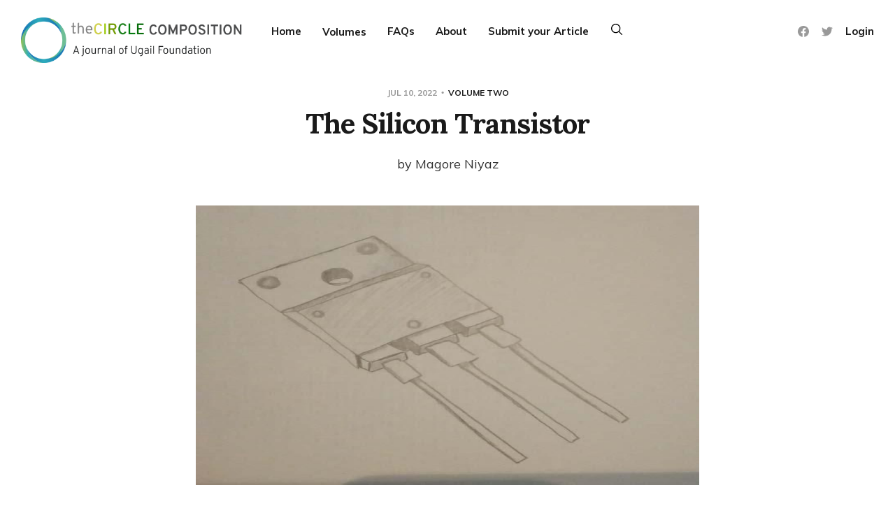

--- FILE ---
content_type: text/html; charset=utf-8
request_url: https://thecirclecomposition.org/silicon-transistor-2/
body_size: 8100
content:
<!DOCTYPE html>
<html lang="en">

<head>
    <meta charset="utf-8">
    <meta name="viewport" content="width=device-width, initial-scale=1">
    <title>The Silicon Transistor</title>

    <link rel="preconnect" href="https://fonts.gstatic.com">
    <link rel="stylesheet" href="https://fonts.googleapis.com/css2?family=Mulish:ital,wght@0,400;0,700;0,800;1,400;1,700&family=Lora:ital,wght@0,400;0,700;1,400;1,700&display=swap">

    <link rel="stylesheet" href="/assets/built/screen.css?v=610c129f8d">

    <meta name="description" content="by Magore Niyaz" />
    <link rel="canonical" href="https://thecirclecomposition.org/silicon-transistor-2/" />
    <meta name="referrer" content="no-referrer-when-downgrade" />
    <link rel="amphtml" href="https://thecirclecomposition.org/silicon-transistor-2/amp/" />
    
    <meta property="og:site_name" content="theCircle Composition" />
    <meta property="og:type" content="article" />
    <meta property="og:title" content="The Silicon Transistor" />
    <meta property="og:description" content="by Magore Niyaz" />
    <meta property="og:url" content="https://thecirclecomposition.org/silicon-transistor-2/" />
    <meta property="og:image" content="https://thecirclecomposition.org/content/images/2022/05/Magore-Niyaz---Silicon-Transistor.jpeg" />
    <meta property="article:published_time" content="2022-07-09T22:36:21.000Z" />
    <meta property="article:modified_time" content="2022-08-10T10:03:31.000Z" />
    <meta property="article:tag" content="Volume Two" />
    
    <meta property="article:publisher" content="https://www.facebook.com/theCircle.UgailFoundation" />
    <meta name="twitter:card" content="summary_large_image" />
    <meta name="twitter:title" content="The Silicon Transistor" />
    <meta name="twitter:description" content="by Magore Niyaz" />
    <meta name="twitter:url" content="https://thecirclecomposition.org/silicon-transistor-2/" />
    <meta name="twitter:image" content="https://thecirclecomposition.org/content/images/2022/05/Magore-Niyaz---Silicon-Transistor.jpeg" />
    <meta name="twitter:label1" content="Written by" />
    <meta name="twitter:data1" content="Mariyam Shazna" />
    <meta name="twitter:label2" content="Filed under" />
    <meta name="twitter:data2" content="Volume Two" />
    <meta name="twitter:site" content="@ugailfoundation" />
    <meta property="og:image:width" content="612" />
    <meta property="og:image:height" content="623" />
    
    <script type="application/ld+json">
{
    "@context": "https://schema.org",
    "@type": "Article",
    "publisher": {
        "@type": "Organization",
        "name": "theCircle Composition",
        "url": "https://thecirclecomposition.org/",
        "logo": {
            "@type": "ImageObject",
            "url": "https://thecirclecomposition.org/content/images/2022/01/theCircleCompsition.png"
        }
    },
    "author": {
        "@type": "Person",
        "name": "Mariyam Shazna",
        "image": {
            "@type": "ImageObject",
            "url": "//www.gravatar.com/avatar/3d08280d289d5a12a4a848d6a4068b35?s=250&d=mm&r=x",
            "width": 250,
            "height": 250
        },
        "url": "https://thecirclecomposition.org/author/mariyam/",
        "sameAs": []
    },
    "headline": "The Silicon Transistor",
    "url": "https://thecirclecomposition.org/silicon-transistor-2/",
    "datePublished": "2022-07-09T22:36:21.000Z",
    "dateModified": "2022-08-10T10:03:31.000Z",
    "image": {
        "@type": "ImageObject",
        "url": "https://thecirclecomposition.org/content/images/2022/05/Magore-Niyaz---Silicon-Transistor.jpeg",
        "width": 612,
        "height": 623
    },
    "keywords": "Volume Two",
    "description": "by Magore Niyaz",
    "mainEntityOfPage": {
        "@type": "WebPage",
        "@id": "https://thecirclecomposition.org/"
    }
}
    </script>

    <meta name="generator" content="Ghost 5.3" />
    <link rel="alternate" type="application/rss+xml" title="theCircle Composition" href="https://thecirclecomposition.org/rss/" />
    <script defer src="https://unpkg.com/@tryghost/portal@~2.3.0/umd/portal.min.js" data-ghost="https://thecirclecomposition.org/" data-key="59dfe6b4ff0165e81b7f1e9f03" data-api="https://thecirclecomposition.org/ghost/api/content/" crossorigin="anonymous"></script><style id="gh-members-styles">.gh-post-upgrade-cta-content,
.gh-post-upgrade-cta {
    display: flex;
    flex-direction: column;
    align-items: center;
    font-family: -apple-system, BlinkMacSystemFont, 'Segoe UI', Roboto, Oxygen, Ubuntu, Cantarell, 'Open Sans', 'Helvetica Neue', sans-serif;
    text-align: center;
    width: 100%;
    color: #ffffff;
    font-size: 16px;
}

.gh-post-upgrade-cta-content {
    border-radius: 8px;
    padding: 40px 4vw;
}

.gh-post-upgrade-cta h2 {
    color: #ffffff;
    font-size: 28px;
    letter-spacing: -0.2px;
    margin: 0;
    padding: 0;
}

.gh-post-upgrade-cta p {
    margin: 20px 0 0;
    padding: 0;
}

.gh-post-upgrade-cta small {
    font-size: 16px;
    letter-spacing: -0.2px;
}

.gh-post-upgrade-cta a {
    color: #ffffff;
    cursor: pointer;
    font-weight: 500;
    box-shadow: none;
    text-decoration: underline;
}

.gh-post-upgrade-cta a:hover {
    color: #ffffff;
    opacity: 0.8;
    box-shadow: none;
    text-decoration: underline;
}

.gh-post-upgrade-cta a.gh-btn {
    display: block;
    background: #ffffff;
    text-decoration: none;
    margin: 28px 0 0;
    padding: 8px 18px;
    border-radius: 4px;
    font-size: 16px;
    font-weight: 600;
}

.gh-post-upgrade-cta a.gh-btn:hover {
    opacity: 0.92;
}</style>
    <script defer src="https://unpkg.com/@tryghost/sodo-search@~1.0.0/umd/sodo-search.min.js" data-sodo-search="https://thecirclecomposition.org/" data-version="1.0.0" data-key="59dfe6b4ff0165e81b7f1e9f03" crossorigin="anonymous"></script>
    <script defer src="/public/cards.min.js?v=610c129f8d"></script><style>:root {--ghost-accent-color: #3FC5F0;}</style>
    <link rel="stylesheet" type="text/css" href="/public/cards.min.css?v=610c129f8d">
</head>

<body class="post-template tag-volume-two has-serif-title">
    <div class="site">
        <header id="site-header" class="site-header">
    <div class="header-inner">
        <div class="header-brand">
            <a class="logo" href="https://thecirclecomposition.org">
                    <img class="logo-image" src="https://thecirclecomposition.org/content/images/2022/01/theCircleCompsition.png" alt="theCircle Composition">
            </a>

            <div class="burger">
                <div class="burger-bar"></div>
                <div class="burger-bar"></div>
            </div>
        </div>

        <nav class="header-nav">
                        <a class="menu-item menu-item-home" href="https://thecirclecomposition.org/">Home</a>
        <a class="menu-item menu-item-faqs" href="https://thecirclecomposition.org/fqa/">FAQs</a>
        <a class="menu-item menu-item-about" href="https://thecirclecomposition.org/about/">About</a>
        <a class="menu-item menu-item-submit-your-article" href="https://thecirclecomposition.org/submit-your-article/">Submit your Article</a>

                <a href="#/search" style="cursor: pointer; display: block" class="menu-item menu-item-current" ><svg xmlns="http://www.w3.org/2000/svg" x="0px" y="0px"
width="20" height="20"
viewBox="0 0 30 30"
style=" fill:#000000;"><path d="M 13 3 C 7.4886661 3 3 7.4886661 3 13 C 3 18.511334 7.4886661 23 13 23 C 15.396652 23 17.59741 22.148942 19.322266 20.736328 L 25.292969 26.707031 A 1.0001 1.0001 0 1 0 26.707031 25.292969 L 20.736328 19.322266 C 22.148942 17.59741 23 15.396652 23 13 C 23 7.4886661 18.511334 3 13 3 z M 13 5 C 17.430666 5 21 8.5693339 21 13 C 21 17.430666 17.430666 21 13 21 C 8.5693339 21 5 17.430666 5 13 C 5 8.5693339 8.5693339 5 13 5 z"></path></svg></a>
        </nav>

        <div class="header-actions">
            <div class="social">
                    <a class="social-item social-item-facebook"
                        href="https://www.facebook.com/theCircle.UgailFoundation" target="_blank"
                        rel="noopener noreferrer" aria-label="Facebook">
                        <svg class="icon" viewBox="0 0 24 24" xmlns="http://www.w3.org/2000/svg"><path d="M23.9981 11.9991C23.9981 5.37216 18.626 0 11.9991 0C5.37216 0 0 5.37216 0 11.9991C0 17.9882 4.38789 22.9522 10.1242 23.8524V15.4676H7.07758V11.9991H10.1242V9.35553C10.1242 6.34826 11.9156 4.68714 14.6564 4.68714C15.9692 4.68714 17.3424 4.92149 17.3424 4.92149V7.87439H15.8294C14.3388 7.87439 13.8739 8.79933 13.8739 9.74824V11.9991H17.2018L16.6698 15.4676H13.8739V23.8524C19.6103 22.9522 23.9981 17.9882 23.9981 11.9991Z"/></svg>                    </a>

                    <a class="social-item social-item-twitter"
                        href="https://twitter.com/ugailfoundation" target="_blank"
                        rel="noopener noreferrer" aria-label="Twitter">
                        <svg class="icon" viewBox="0 0 24 24" xmlns="http://www.w3.org/2000/svg"><path d="M23.954 4.569c-.885.389-1.83.654-2.825.775 1.014-.611 1.794-1.574 2.163-2.723-.951.555-2.005.959-3.127 1.184-.896-.959-2.173-1.559-3.591-1.559-2.717 0-4.92 2.203-4.92 4.917 0 .39.045.765.127 1.124C7.691 8.094 4.066 6.13 1.64 3.161c-.427.722-.666 1.561-.666 2.475 0 1.71.87 3.213 2.188 4.096-.807-.026-1.566-.248-2.228-.616v.061c0 2.385 1.693 4.374 3.946 4.827-.413.111-.849.171-1.296.171-.314 0-.615-.03-.916-.086.631 1.953 2.445 3.377 4.604 3.417-1.68 1.319-3.809 2.105-6.102 2.105-.39 0-.779-.023-1.17-.067 2.189 1.394 4.768 2.209 7.557 2.209 9.054 0 13.999-7.496 13.999-13.986 0-.209 0-.42-.015-.63.961-.689 1.8-1.56 2.46-2.548l-.047-.02z"/></svg>                    </a>
            </div>

                <button class="button-text menu-item members-login" data-portal="signin">Login</button>
        </div>
    </div>
</header>

        <div class="site-content">
            <style>
    .single-media img {
    width: 100%;
    max-height: 400px;
}
</style>
<div class="content-area">
    <main class="site-main">
            <article class="single post tag-volume-two">
    <header class="single-header kg-canvas">
            <div class="single-meta">
                <span class="single-meta-item single-meta-date">
                    <time datetime="2022-07-10">
                        Jul 10, 2022
                    </time>
                </span>


                    <span class="single-meta-item single-meta-tag">
                        <a class="post-tag post-tag-volume-two" href="/tag/volume-two/">Volume Two</a>
                    </span>
            </div>

        <h1 class="single-title">The Silicon Transistor</h1>

            <div class="single-excerpt">
                by Magore Niyaz
            </div>

                <figure class="single-media kg-width-narrow">
                    <img srcset="/content/images/size/w400/2022/05/Magore-Niyaz---Silicon-Transistor.jpeg 400w,
/content/images/size/w750/2022/05/Magore-Niyaz---Silicon-Transistor.jpeg 750w,
/content/images/size/w960/2022/05/Magore-Niyaz---Silicon-Transistor.jpeg 960w,
/content/images/size/w1140/2022/05/Magore-Niyaz---Silicon-Transistor.jpeg 1140w" sizes="(min-width: 1023px) 920px, calc(90vw)" src="/content/images/size/w960/2022/05/Magore-Niyaz---Silicon-Transistor.jpeg" alt="The Silicon Transistor">
                </figure>
    </header>

    <div class="single-content gh-content kg-canvas">
        <p><br><strong>The future is so very undecided until fate allows otherwise. In the span of a little over fifty years, at least four people craved the satisfaction of bringing their imaginations into reality by creating the silicon transistor. Alas, it seemed quite unreachable, nearly impossible; but only until 1954, when Physicist Morris Tanenbaum, through determination, pure silicon and germanium, built the very first silicon transistor known to humankind. And thus, brought to life what was only a figment of imagination for scientists before him. The silicon transistor held capabilities that no other device in its time could; nonetheless, not only pebbles but hurdles came in the way of releasing this invention to the public as Bell Labs judged and decided that the invention was not suitable in terms of commercial production. However, another institution, "Texas Instruments", saw potential in the device and, in a matter of months, successfully started trading the device for $49.95. ("1954: Silicon Transistors Offer Superior Operating Characteristics | The Silicon Engine"). Fate might have willed it to be so, but the mastermind that was to be celebrated was merely forgotten, and Texas Instruments took fame and appreciation. Nevertheless, this very vital invention lives on to be nothing but held at its deserved value.</strong></p><hr><p>As I unravelled the brown birthday wrapping paper, and my brother stood excitedly watching, I was met with the first glimpse of the technology I was to own. Laying with three little buttons, a vibrant french pink and a perfectly square touch screen, the iPod Nano of the 6th generation looked marvellous in the eyes of a seven-year-old. Like a child in a sweet shop, I was entranced by the abilities of a device that was half the size of my palms. It was a tenacious feeling, and I don't remember it ever returning after that time. Until, that is, this fateful Tuesday.</p><figure class="kg-card kg-image-card"><img src="https://thecirclecomposition.org/content/images/2022/07/Magore-Niyaz---Silicon-Transistor.jpeg" class="kg-image" alt loading="lazy" width="612" height="623" srcset="https://thecirclecomposition.org/content/images/size/w600/2022/07/Magore-Niyaz---Silicon-Transistor.jpeg 600w, https://thecirclecomposition.org/content/images/2022/07/Magore-Niyaz---Silicon-Transistor.jpeg 612w"></figure><p>The reason why we're thriving in the information age, and the accessibility of technological devices, is owed to the silicon transistor. More than half a century ago, in the January of 1954, the silicon transistor came alive inside the institution of Bell Labs. Physicist Morris Tanenbaum, through determination, pure silicon and germanium, built the very first silicon transistor.</p><p>The silicon transistor in itself is a semiconductor that connects electrical signals through at least three terminals to the electrical circuit of any device. Furthermore, it is astounding that the silicon transistor is also capable of amplifying these said electrical signals. However, his work went unnoticed, and Labs decided not to pursue the project further as it was deemed unattractive for commercial production.</p><p>Soon in the course of time, an institution by the name of "Texas Instruments" decided to have faith in this invention and make it a solid creation. A man with astute thinking, Gordon Teal, who ironically was a former part of Bell Labs, gathered a team of skilled scientists and engineers to work on the silicon transistor till it reached the utmost perfection he desired. A chemist named Willis Adcock was left in charge of leading the team. By using a specific type of silicon that was higher in terms of purity, they built the invention that's present even today, on the 14th of April 1954 ("1954: Silicon Transistors Offer Superior Operating Characteristics | The Silicon Engine"). Alas, the original creator was merely forgotten as in the same year, at a conference held at the 'Institution of Radio Engineers in Ohio, on May 10th, credit was not given where it was due when Teal shared that this invention would start production. By the end of the 1950s, the silicon transistor was proven to be such a revelation that almost no other semiconductor was famously used.</p><p>Today, Morris Tanenbaum is 93 years old, and I imagine he proudly watched how silicon transistors paved the way and showed us how to make the functioning laptops, computers, and televisions we use as a society relentlessly.</p><p>Thus, some extremely honourable mentions are Julius Edgar Lilienfeld, who, in 1926, was the first person known to propose the creation of a silicon transistor. Still, unfortunately, his materials were limited, and he lacked teammates with the same strive. Furthermore, in 1947, John Bardeen, Walter Brattain and the leader of the group, William Shockley, worked rigid hours to create a substitute for vacuum tubes by transistors as they found that transmitters require a lesser consumption of energy. Nonetheless, it is potent to remember that transistors come in many forms - bipolar transistors, junction transistors, field-effect transistors and many more (Lake,2022). And the one that is so prevalent in today's society is the silicon transistor. </p><p>And that is why, if I didn't research the depth of silicon transistors that fateful Tuesday, I would've forever lived a life of ignorance towards the true value of all the electronic devices we forget are marvels brought on society.</p><p><br></p><p><strong>References</strong></p><p>“First Silicon Transistor Invention » Electronics Notes.” Electronics Notes,</p><p>https://www.electronics-notes.com/articles/history/semiconductors/first-silicon-</p><p>transistor-invention.php. Accessed 23 February 2022.</p><p>Georgiev, Deyan. What is a Silicon Transistor? (with pictures), 29 January 2022,</p><p>https://www.wise-geek.com/what-is-a-silicon-transistor.htm. Accessed 23 February 2022.</p><p>Lake, Andy. “Transistor.” Wikipedia, https://en.wikipedia.org/wiki/Transistor. Accessed 23 February 2022.</p><p>“Morris Tanenbaum.” Wikipedia, https://en.wikipedia.org/wiki/Morris_Tanenbaum. Accessed 23 February 2022.</p><p>“1954: Silicon Transistors Offer Superior Operating Characteristics | The Silicon Engine.” Computer History Museum,</p><p>https://www.computerhistory.org/siliconengine/silicon-transistors-offer-superior-operating-characteristics/. Accessed 23 February 2022.</p><p>“1956 Nobel Prize in Physics - John Bardeen, Walter H Brattain and William Shockley.” Nokia Bell Labs, 17 July 2020, https://www.bell-labs.com/about/awards/1956-nobel-prize-physics/#gref. Accessed 23 February 2022.</p><p>Noyce, Robert, and Gordon E. Moore. “transistor - Silicon transistors | Britannica.” Encyclopedia Britannica, https://www.britannica.com/technology/transistor/Silicon-transistors. Accessed 23 February 2022.</p><hr><h3 id="author-biography">Author biography</h3><p>A mixture of loud and reserved to the naked eye, there’s more under the surface to Magore. Though she’s yet to learn more about where her roots - the Maldives - lead to, it’s her greatest dream to leave a footprint in the name of her county. Magore savours the art of creative writing and reading and is fond of sports to do with the ocean. Close to her heart, philosophy and literature are amongst her favourite subjects. Nonetheless, many times, many choices have presented themselves, but Magore sticks to her childhood passion of following through with a career in the field of language.</p><figure class="kg-card kg-image-card kg-card-hascaption"><img src="https://thecirclecomposition.org/content/images/2022/06/magore-real.jpg" class="kg-image" alt loading="lazy" width="204" height="270"><figcaption><strong>Magore Niyaz</strong></figcaption></figure><hr><p>Cite this article as: <br><em>Magore Niyaz, The Silicon Transistor, theCircle Composition, Volume 2, (2022). </em><a href="https://thecirclecomposition.org/silicon-transistor-2/">https://thecirclecomposition.org/silicon-transistor-2/</a></p><p><br></p>
    </div>

            <footer class="single-footer container small">
    <div class="single-footer-left">
            <div class="navigation navigation-previous">
                <a class="navigation-link" href="/the-magic-of-pasteurisation/" aria-label="Previous post">
                    <span class="navigation-icon"><svg class="icon" xmlns="http://www.w3.org/2000/svg" viewBox="0 0 32 32">
    <path d="M26.667 14.667v2.667h-16L18 24.667l-1.893 1.893L5.547 16l10.56-10.56L18 7.333l-7.333 7.333h16z"></path>
</svg></span>
                </a>
            </div>
    </div>

    <div class="single-footer-middle">

            <div class="single-footer-bottom">
                <div class="share">
                    <a class="share-link share-link-facebook"
                        href="https://www.facebook.com/sharer.php?u=https://thecirclecomposition.org/silicon-transistor-2/"
                        target="_blank" rel="noopener noreferrer">
                        <svg class="icon" viewBox="0 0 24 24" xmlns="http://www.w3.org/2000/svg"><path d="M23.9981 11.9991C23.9981 5.37216 18.626 0 11.9991 0C5.37216 0 0 5.37216 0 11.9991C0 17.9882 4.38789 22.9522 10.1242 23.8524V15.4676H7.07758V11.9991H10.1242V9.35553C10.1242 6.34826 11.9156 4.68714 14.6564 4.68714C15.9692 4.68714 17.3424 4.92149 17.3424 4.92149V7.87439H15.8294C14.3388 7.87439 13.8739 8.79933 13.8739 9.74824V11.9991H17.2018L16.6698 15.4676H13.8739V23.8524C19.6103 22.9522 23.9981 17.9882 23.9981 11.9991Z"/></svg>                        Share
                    </a>
                    <a class="share-link share-link-twitter"
                        href="https://twitter.com/intent/tweet?url=https://thecirclecomposition.org/silicon-transistor-2/&text=The%20Silicon%20Transistor"
                        target="_blank" rel="noopener noreferrer">
                        <svg class="icon" viewBox="0 0 24 24" xmlns="http://www.w3.org/2000/svg"><path d="M23.954 4.569c-.885.389-1.83.654-2.825.775 1.014-.611 1.794-1.574 2.163-2.723-.951.555-2.005.959-3.127 1.184-.896-.959-2.173-1.559-3.591-1.559-2.717 0-4.92 2.203-4.92 4.917 0 .39.045.765.127 1.124C7.691 8.094 4.066 6.13 1.64 3.161c-.427.722-.666 1.561-.666 2.475 0 1.71.87 3.213 2.188 4.096-.807-.026-1.566-.248-2.228-.616v.061c0 2.385 1.693 4.374 3.946 4.827-.413.111-.849.171-1.296.171-.314 0-.615-.03-.916-.086.631 1.953 2.445 3.377 4.604 3.417-1.68 1.319-3.809 2.105-6.102 2.105-.39 0-.779-.023-1.17-.067 2.189 1.394 4.768 2.209 7.557 2.209 9.054 0 13.999-7.496 13.999-13.986 0-.209 0-.42-.015-.63.961-.689 1.8-1.56 2.46-2.548l-.047-.02z"/></svg>                        Tweet
                    </a>
                </div>
            </div>
    </div>

    <div class="single-footer-right">
            <div class="navigation navigation-next">
                <a class="navigation-link" href="/dinosaurs-2/" aria-label="Next post">
                    <span class="navigation-icon"><svg class="icon" xmlns="http://www.w3.org/2000/svg" viewBox="0 0 32 32">
    <path d="M5.333 14.667v2.667h16L14 24.667l1.893 1.893L26.453 16 15.893 5.44 14 7.333l7.333 7.333h-16z"></path>
</svg></span>
                </a>
            </div>
    </div>
</footer>        </article>                </main>
</div>


        </div>

        <footer class="site-footer container">
    <div class="footer-inner">
        <div class="footer-left">
            <div class="copyright">
                theCircle Composition © 2026
            </div>
        </div>

        <nav class="footer-nav">
                    <a class="menu-item menu-item-_______________" href="https://thecirclecomposition.org/">_______________</a>
        <a class="menu-item menu-item-volume-one" href="https://thecirclecomposition.org/tag/volume-one/">Volume One</a>
        <a class="menu-item menu-item-volume-two" href="https://thecirclecomposition.org/tag/volume-two/">Volume Two</a>
        <a class="menu-item menu-item-volume-three" href="https://thecirclecomposition.org/tag/volume-three/">Volume Three</a>
        <a class="menu-item menu-item-volume-four" href="https://thecirclecomposition.org/tag/volume-four/">Volume Four</a>

        </nav>

        <div class="footer-right">
            <div class="social">
                    <a class="social-item social-item-facebook"
                        href="https://www.facebook.com/theCircle.UgailFoundation" target="_blank"
                        rel="noopener noreferrer" aria-label="Facebook">
                        <svg class="icon" viewBox="0 0 24 24" xmlns="http://www.w3.org/2000/svg"><path d="M23.9981 11.9991C23.9981 5.37216 18.626 0 11.9991 0C5.37216 0 0 5.37216 0 11.9991C0 17.9882 4.38789 22.9522 10.1242 23.8524V15.4676H7.07758V11.9991H10.1242V9.35553C10.1242 6.34826 11.9156 4.68714 14.6564 4.68714C15.9692 4.68714 17.3424 4.92149 17.3424 4.92149V7.87439H15.8294C14.3388 7.87439 13.8739 8.79933 13.8739 9.74824V11.9991H17.2018L16.6698 15.4676H13.8739V23.8524C19.6103 22.9522 23.9981 17.9882 23.9981 11.9991Z"/></svg>                    </a>

                    <a class="social-item social-item-twitter"
                        href="https://twitter.com/ugailfoundation" target="_blank"
                        rel="noopener noreferrer" aria-label="Twitter">
                        <svg class="icon" viewBox="0 0 24 24" xmlns="http://www.w3.org/2000/svg"><path d="M23.954 4.569c-.885.389-1.83.654-2.825.775 1.014-.611 1.794-1.574 2.163-2.723-.951.555-2.005.959-3.127 1.184-.896-.959-2.173-1.559-3.591-1.559-2.717 0-4.92 2.203-4.92 4.917 0 .39.045.765.127 1.124C7.691 8.094 4.066 6.13 1.64 3.161c-.427.722-.666 1.561-.666 2.475 0 1.71.87 3.213 2.188 4.096-.807-.026-1.566-.248-2.228-.616v.061c0 2.385 1.693 4.374 3.946 4.827-.413.111-.849.171-1.296.171-.314 0-.615-.03-.916-.086.631 1.953 2.445 3.377 4.604 3.417-1.68 1.319-3.809 2.105-6.102 2.105-.39 0-.779-.023-1.17-.067 2.189 1.394 4.768 2.209 7.557 2.209 9.054 0 13.999-7.496 13.999-13.986 0-.209 0-.42-.015-.63.961-.689 1.8-1.56 2.46-2.548l-.047-.02z"/></svg>                    </a>
            </div>
        </div>
    </div>
</footer>        <!-- Root element of PhotoSwipe. Must have class pswp. -->
<div class="pswp" tabindex="-1" role="dialog" aria-hidden="true">
    <!-- Background of PhotoSwipe.
        It's a separate element as animating opacity is faster than rgba(). -->
    <div class="pswp__bg"></div>

    <!-- Slides wrapper with overflow:hidden. -->
    <div class="pswp__scroll-wrap">
        <!-- Container that holds slides.
          PhotoSwipe keeps only 3 of them in the DOM to save memory.
          Don't modify these 3 pswp__item elements, data is added later on. -->
        <div class="pswp__container">
            <div class="pswp__item"></div>
            <div class="pswp__item"></div>
            <div class="pswp__item"></div>
        </div>

        <!-- Default (PhotoSwipeUI_Default) interface on top of sliding area. Can be changed. -->
        <div class="pswp__ui pswp__ui--hidden">
            <div class="pswp__top-bar">
                <!--  Controls are self-explanatory. Order can be changed. -->
                <div class="pswp__counter"></div>

                <button class="pswp__button pswp__button--close" title="Close (Esc)"></button>
                <button class="pswp__button pswp__button--share" title="Share"></button>
                <button class="pswp__button pswp__button--fs" title="Toggle fullscreen"></button>
                <button class="pswp__button pswp__button--zoom" title="Zoom in/out"></button>

                <!-- Preloader demo https://codepen.io/dimsemenov/pen/yyBWoR -->
                <!-- element will get class pswp__preloader--active when preloader is running -->
                <div class="pswp__preloader">
                    <div class="pswp__preloader__icn">
                        <div class="pswp__preloader__cut">
                            <div class="pswp__preloader__donut"></div>
                        </div>
                    </div>
                </div>
            </div>

            <div class="pswp__share-modal pswp__share-modal--hidden pswp__single-tap">
                <div class="pswp__share-tooltip"></div>
            </div>

            <button class="pswp__button pswp__button--arrow--left" title="Previous (arrow left)"></button>
            <button class="pswp__button pswp__button--arrow--right" title="Next (arrow right)"></button>

            <div class="pswp__caption">
                <div class="pswp__caption__center"></div>
            </div>
        </div>
    </div>
</div>    </div>

    <script>
        if (document.body.classList.contains('with-full-cover') && (/Android|webOS|iPhone|iPad|iPod|BlackBerry/i.test(navigator.platform))) {
            document.getElementsByClassName('cover')[0].style.height = window.innerHeight + 'px';
        }
    </script>

    <script src="/assets/built/main.min.js?v=610c129f8d"></script>

    
</body>

</html>

--- FILE ---
content_type: application/javascript; charset=UTF-8
request_url: https://thecirclecomposition.org/assets/built/main.min.js?v=610c129f8d
body_size: 35535
content:
!function(e,t){"function"==typeof define&&define.amd?define("ev-emitter/ev-emitter",t):"object"==typeof module&&module.exports?module.exports=t():e.EvEmitter=t()}("undefined"!=typeof window?window:this,function(){function e(){}var t=e.prototype;return t.on=function(e,t){if(e&&t){var n=this._events=this._events||{},e=n[e]=n[e]||[];return-1==e.indexOf(t)&&e.push(t),this}},t.once=function(e,t){if(e&&t){this.on(e,t);var n=this._onceEvents=this._onceEvents||{};return(n[e]=n[e]||{})[t]=!0,this}},t.off=function(e,t){e=this._events&&this._events[e];if(e&&e.length){t=e.indexOf(t);return-1!=t&&e.splice(t,1),this}},t.emitEvent=function(e,t){var n=this._events&&this._events[e];if(n&&n.length){n=n.slice(0),t=t||[];for(var i=this._onceEvents&&this._onceEvents[e],o=0;o<n.length;o++){var r=n[o];i&&i[r]&&(this.off(e,r),delete i[r]),r.apply(this,t)}return this}},t.allOff=function(){delete this._events,delete this._onceEvents},e}),function(t,n){"use strict";"function"==typeof define&&define.amd?define(["ev-emitter/ev-emitter"],function(e){return n(t,e)}):"object"==typeof module&&module.exports?module.exports=n(t,require("ev-emitter")):t.imagesLoaded=n(t,t.EvEmitter)}("undefined"!=typeof window?window:this,function(t,e){function r(e,t){for(var n in t)e[n]=t[n];return e}function a(e,t,n){if(!(this instanceof a))return new a(e,t,n);var i,o=e;return(o="string"==typeof e?document.querySelectorAll(e):o)?(this.elements=(i=o,Array.isArray(i)?i:"object"==typeof i&&"number"==typeof i.length?u.call(i):[i]),this.options=r({},this.options),"function"==typeof t?n=t:r(this.options,t),n&&this.on("always",n),this.getImages(),s&&(this.jqDeferred=new s.Deferred),void setTimeout(this.check.bind(this))):void l.error("Bad element for imagesLoaded "+(o||e))}function n(e){this.img=e}function i(e,t){this.url=e,this.element=t,this.img=new Image}var s=t.jQuery,l=t.console,u=Array.prototype.slice;(a.prototype=Object.create(e.prototype)).options={},a.prototype.getImages=function(){this.images=[],this.elements.forEach(this.addElementImages,this)},a.prototype.addElementImages=function(e){"IMG"==e.nodeName&&this.addImage(e),!0===this.options.background&&this.addElementBackgroundImages(e);var t=e.nodeType;if(t&&c[t]){for(var n=e.querySelectorAll("img"),i=0;i<n.length;i++){var o=n[i];this.addImage(o)}if("string"==typeof this.options.background)for(var r=e.querySelectorAll(this.options.background),i=0;i<r.length;i++){var a=r[i];this.addElementBackgroundImages(a)}}};var c={1:!0,9:!0,11:!0};return a.prototype.addElementBackgroundImages=function(e){var t=getComputedStyle(e);if(t)for(var n=/url\((['"])?(.*?)\1\)/gi,i=n.exec(t.backgroundImage);null!==i;){var o=i&&i[2];o&&this.addBackground(o,e),i=n.exec(t.backgroundImage)}},a.prototype.addImage=function(e){e=new n(e);this.images.push(e)},a.prototype.addBackground=function(e,t){t=new i(e,t);this.images.push(t)},a.prototype.check=function(){function t(e,t,n){setTimeout(function(){i.progress(e,t,n)})}var i=this;return this.progressedCount=0,this.hasAnyBroken=!1,this.images.length?void this.images.forEach(function(e){e.once("progress",t),e.check()}):void this.complete()},a.prototype.progress=function(e,t,n){this.progressedCount++,this.hasAnyBroken=this.hasAnyBroken||!e.isLoaded,this.emitEvent("progress",[this,e,t]),this.jqDeferred&&this.jqDeferred.notify&&this.jqDeferred.notify(this,e),this.progressedCount==this.images.length&&this.complete(),this.options.debug&&l&&l.log("progress: "+n,e,t)},a.prototype.complete=function(){var e=this.hasAnyBroken?"fail":"done";this.isComplete=!0,this.emitEvent(e,[this]),this.emitEvent("always",[this]),this.jqDeferred&&(e=this.hasAnyBroken?"reject":"resolve",this.jqDeferred[e](this))},(n.prototype=Object.create(e.prototype)).check=function(){return this.getIsImageComplete()?void this.confirm(0!==this.img.naturalWidth,"naturalWidth"):(this.proxyImage=new Image,this.proxyImage.addEventListener("load",this),this.proxyImage.addEventListener("error",this),this.img.addEventListener("load",this),this.img.addEventListener("error",this),void(this.proxyImage.src=this.img.src))},n.prototype.getIsImageComplete=function(){return this.img.complete&&this.img.naturalWidth},n.prototype.confirm=function(e,t){this.isLoaded=e,this.emitEvent("progress",[this,this.img,t])},n.prototype.handleEvent=function(e){var t="on"+e.type;this[t]&&this[t](e)},n.prototype.onload=function(){this.confirm(!0,"onload"),this.unbindEvents()},n.prototype.onerror=function(){this.confirm(!1,"onerror"),this.unbindEvents()},n.prototype.unbindEvents=function(){this.proxyImage.removeEventListener("load",this),this.proxyImage.removeEventListener("error",this),this.img.removeEventListener("load",this),this.img.removeEventListener("error",this)},(i.prototype=Object.create(n.prototype)).check=function(){this.img.addEventListener("load",this),this.img.addEventListener("error",this),this.img.src=this.url,this.getIsImageComplete()&&(this.confirm(0!==this.img.naturalWidth,"naturalWidth"),this.unbindEvents())},i.prototype.unbindEvents=function(){this.img.removeEventListener("load",this),this.img.removeEventListener("error",this)},i.prototype.confirm=function(e,t){this.isLoaded=e,this.emitEvent("progress",[this,this.element,t])},(a.makeJQueryPlugin=function(e){(e=e||t.jQuery)&&((s=e).fn.imagesLoaded=function(e,t){return new a(this,e,t).jqDeferred.promise(s(this))})})(),a}),function(t,n){"function"==typeof define&&define.amd?define("jquery-bridget/jquery-bridget",["jquery"],function(e){return n(t,e)}):"object"==typeof module&&module.exports?module.exports=n(t,require("jquery")):t.jQueryBridget=n(t,t.jQuery)}(window,function(e,t){"use strict";function n(l,u,c){(c=c||t||e.jQuery)&&(u.prototype.option||(u.prototype.option=function(e){c.isPlainObject(e)&&(this.options=c.extend(!0,this.options,e))}),c.fn[l]=function(e){if("string"!=typeof e)return s=e,this.each(function(e,t){var n=c.data(t,l);n?(n.option(s),n._init()):(n=new u(t,s),c.data(t,l,n))}),this;var i,o,r,a,s,t=d.call(arguments,1);return o=t,a="$()."+l+'("'+(i=e)+'")',(e=this).each(function(e,t){var n=c.data(t,l);n?(t=n[i])&&"_"!=i.charAt(0)?(n=t.apply(n,o),r=void 0===r?n:r):f(a+" is not a valid method"):f(l+" not initialized. Cannot call methods, i.e. "+a)}),void 0!==r?r:e},i(c))}function i(e){!e||e.bridget||(e.bridget=n)}var d=Array.prototype.slice,o=e.console,f=void 0===o?function(){}:function(e){o.error(e)};return i(t||e.jQuery),n}),function(e,t){"function"==typeof define&&define.amd?define("ev-emitter/ev-emitter",t):"object"==typeof module&&module.exports?module.exports=t():e.EvEmitter=t()}("undefined"!=typeof window?window:this,function(){function e(){}var t=e.prototype;return t.on=function(e,t){if(e&&t){var n=this._events=this._events||{},e=n[e]=n[e]||[];return-1==e.indexOf(t)&&e.push(t),this}},t.once=function(e,t){if(e&&t){this.on(e,t);var n=this._onceEvents=this._onceEvents||{};return(n[e]=n[e]||{})[t]=!0,this}},t.off=function(e,t){e=this._events&&this._events[e];if(e&&e.length){t=e.indexOf(t);return-1!=t&&e.splice(t,1),this}},t.emitEvent=function(e,t){var n=this._events&&this._events[e];if(n&&n.length){n=n.slice(0),t=t||[];for(var i=this._onceEvents&&this._onceEvents[e],o=0;o<n.length;o++){var r=n[o];i&&i[r]&&(this.off(e,r),delete i[r]),r.apply(this,t)}return this}},t.allOff=function(){delete this._events,delete this._onceEvents},e}),function(e,t){"use strict";"function"==typeof define&&define.amd?define("desandro-matches-selector/matches-selector",t):"object"==typeof module&&module.exports?module.exports=t():e.matchesSelector=t()}(window,function(){"use strict";var n=function(){var e=window.Element.prototype;if(e.matches)return"matches";if(e.matchesSelector)return"matchesSelector";for(var t=["webkit","moz","ms","o"],n=0;n<t.length;n++){var i=t[n]+"MatchesSelector";if(e[i])return i}}();return function(e,t){return e[n](t)}}),function(t,n){"function"==typeof define&&define.amd?define("fizzy-ui-utils/utils",["desandro-matches-selector/matches-selector"],function(e){return n(t,e)}):"object"==typeof module&&module.exports?module.exports=n(t,require("desandro-matches-selector")):t.fizzyUIUtils=n(t,t.matchesSelector)}(window,function(n,r){var l={extend:function(e,t){for(var n in t)e[n]=t[n];return e},modulo:function(e,t){return(e%t+t)%t}},t=Array.prototype.slice;l.makeArray=function(e){return Array.isArray(e)?e:null==e?[]:"object"==typeof e&&"number"==typeof e.length?t.call(e):[e]},l.removeFrom=function(e,t){t=e.indexOf(t);-1!=t&&e.splice(t,1)},l.getParent=function(e,t){for(;e.parentNode&&e!=document.body;)if(e=e.parentNode,r(e,t))return e},l.getQueryElement=function(e){return"string"==typeof e?document.querySelector(e):e},l.handleEvent=function(e){var t="on"+e.type;this[t]&&this[t](e)},l.filterFindElements=function(e,i){e=l.makeArray(e);var o=[];return e.forEach(function(e){if(e instanceof HTMLElement)if(i){r(e,i)&&o.push(e);for(var t=e.querySelectorAll(i),n=0;n<t.length;n++)o.push(t[n])}else o.push(e)}),o},l.debounceMethod=function(e,t,i){i=i||100;var o=e.prototype[t],r=t+"Timeout";e.prototype[t]=function(){var e=this[r];clearTimeout(e);var t=arguments,n=this;this[r]=setTimeout(function(){o.apply(n,t),delete n[r]},i)}},l.docReady=function(e){var t=document.readyState;"complete"==t||"interactive"==t?setTimeout(e):document.addEventListener("DOMContentLoaded",e)},l.toDashed=function(e){return e.replace(/(.)([A-Z])/g,function(e,t,n){return t+"-"+n}).toLowerCase()};var u=n.console;return l.htmlInit=function(a,s){l.docReady(function(){var e=l.toDashed(s),i="data-"+e,t=document.querySelectorAll("["+i+"]"),e=document.querySelectorAll(".js-"+e),e=l.makeArray(t).concat(l.makeArray(e)),o=i+"-options",r=n.jQuery;e.forEach(function(t){var e=t.getAttribute(i)||t.getAttribute(o);try{n=e&&JSON.parse(e)}catch(e){return void(u&&u.error("Error parsing "+i+" on "+t.className+": "+e))}var n=new a(t,n);r&&r.data(t,s,n)})})},l}),function(n,i){"function"==typeof define&&define.amd?define("infinite-scroll/js/core",["ev-emitter/ev-emitter","fizzy-ui-utils/utils"],function(e,t){return i(n,e,t)}):"object"==typeof module&&module.exports?module.exports=i(n,require("ev-emitter"),require("fizzy-ui-utils")):n.InfiniteScroll=i(n,n.EvEmitter,n.fizzyUIUtils)}(window,function(t,e,o){function r(e,t){var n=o.getQueryElement(e);if(n){if((e=n).infiniteScrollGUID){var i=s[e.infiniteScrollGUID];return i.option(t),i}this.element=e,this.options=o.extend({},r.defaults),this.option(t),a&&(this.$element=a(this.element)),this.create()}else console.error("Bad element for InfiniteScroll: "+(n||e))}var a=t.jQuery,s={};r.defaults={},r.create={},r.destroy={};var n=r.prototype;o.extend(n,e.prototype);var i=0;n.create=function(){var e=this.guid=++i;if(this.element.infiniteScrollGUID=e,(s[e]=this).pageIndex=1,this.loadCount=0,this.updateGetPath(),this.getPath&&this.getPath())for(var t in this.updateGetAbsolutePath(),this.log("initialized",[this.element.className]),this.callOnInit(),r.create)r.create[t].call(this);else console.error("Disabling InfiniteScroll")},n.option=function(e){o.extend(this.options,e)},n.callOnInit=function(){var e=this.options.onInit;e&&e.call(this,this)},n.dispatchEvent=function(e,t,n){this.log(e,n);var i=t?[t].concat(n):n;this.emitEvent(e,i),a&&this.$element&&(i=e+=".infiniteScroll",t&&((t=a.Event(t)).type=e,i=t),this.$element.trigger(i,n))};var l={initialized:function(e){return"on "+e},request:function(e){return"URL: "+e},load:function(e,t){return(e.title||"")+". URL: "+t},error:function(e,t){return e+". URL: "+t},append:function(e,t,n){return n.length+" items. URL: "+t},last:function(e,t){return"URL: "+t},history:function(e,t){return"URL: "+t},pageIndex:function(e,t){return"current page determined to be: "+e+" from "+t}};n.log=function(e,t){var n;this.options.debug&&(n="[InfiniteScroll] "+e,(e=l[e])&&(n+=". "+e.apply(this,t)),console.log(n))},n.updateMeasurements=function(){this.windowHeight=t.innerHeight;var e=this.element.getBoundingClientRect();this.top=e.top+t.pageYOffset},n.updateScroller=function(){var e=this.options.elementScroll;if(e){if(this.scroller=!0===e?this.element:o.getQueryElement(e),!this.scroller)throw"Unable to find elementScroll: "+e}else this.scroller=t},n.updateGetPath=function(){var e=this.options.path;if(e){var t=typeof e;if("function"!=t)return"string"==t&&e.match("{{#}}")?void this.updateGetPathTemplate(e):void this.updateGetPathSelector(e);this.getPath=e}else console.error("InfiniteScroll path option required. Set as: "+e)},n.updateGetPathTemplate=function(t){this.getPath=function(){var e=this.pageIndex+1;return t.replace("{{#}}",e)}.bind(this);var e=t.replace(/(\\\?|\?)/,"\\?").replace("{{#}}","(\\d\\d?\\d?)"),e=new RegExp(e),e=location.href.match(e);e&&(this.pageIndex=parseInt(e[1],10),this.log("pageIndex",[this.pageIndex,"template string"]))};var u=[/^(.*?\/?page\/?)(\d\d?\d?)(.*?$)/,/^(.*?\/?\?page=)(\d\d?\d?)(.*?$)/,/(.*?)(\d\d?\d?)(?!.*\d)(.*?$)/];return n.updateGetPathSelector=function(e){var t=document.querySelector(e);if(t){for(var n,i=t.getAttribute("href"),o=0;i&&o<u.length;o++){var r=i.match(u[o]);if(r){n=r.slice(1);break}}return n?(this.isPathSelector=!0,this.getPath=function(){var e=this.pageIndex+1;return n[0]+e+n[2]}.bind(this),this.pageIndex=parseInt(n[1],10)-1,void this.log("pageIndex",[this.pageIndex,"next link"])):void console.error("InfiniteScroll unable to parse next link href: "+i)}console.error("Bad InfiniteScroll path option. Next link not found: "+e)},n.updateGetAbsolutePath=function(){var e,t,n=this.getPath();n.match(/^http/)||n.match(/^\//)?this.getAbsolutePath=this.getPath:(e=location.pathname,n.match(/^\?/)?this.getAbsolutePath=function(){return e+this.getPath()}:(t=e.substring(0,e.lastIndexOf("/")),this.getAbsolutePath=function(){return t+"/"+this.getPath()}))},r.create.hideNav=function(){var e=o.getQueryElement(this.options.hideNav);e&&(e.style.display="none",this.nav=e)},r.destroy.hideNav=function(){this.nav&&(this.nav.style.display="")},n.destroy=function(){for(var e in this.allOff(),r.destroy)r.destroy[e].call(this);delete this.element.infiniteScrollGUID,delete s[this.guid],a&&this.$element&&a.removeData(this.element,"infiniteScroll")},r.throttle=function(i,o){var r,a;return o=o||200,function(){var e=+new Date,t=arguments,n=function(){r=e,i.apply(this,t)}.bind(this);r&&e<r+o?(clearTimeout(a),a=setTimeout(n,o)):n()}},r.data=function(e){e=(e=o.getQueryElement(e))&&e.infiniteScrollGUID;return e&&s[e]},r.setJQuery=function(e){a=e},o.htmlInit(r,"infinite-scroll"),n._init=function(){},a&&a.bridget&&a.bridget("infiniteScroll",r),r}),function(t,n){"function"==typeof define&&define.amd?define("infinite-scroll/js/page-load",["./core"],function(e){return n(t,e)}):"object"==typeof module&&module.exports?module.exports=n(t,require("./core")):n(t,t.InfiniteScroll)}(window,function(i,o){function r(e){for(var t=document.createDocumentFragment(),n=0;e&&n<e.length;n++)t.appendChild(e[n]);return t}function n(e){for(var t=e.querySelectorAll("script"),n=0;n<t.length;n++){var i=t[n],o=document.createElement("script");(function(e,t){for(var n=e.attributes,i=0;i<n.length;i++){var o=n[i];t.setAttribute(o.name,o.value)}})(i,o),o.innerHTML=i.innerHTML,i.parentNode.replaceChild(o,i)}}var e=o.prototype;return o.defaults.loadOnScroll=!0,o.defaults.checkLastPage=!0,o.defaults.responseType="document",o.create.pageLoad=function(){this.canLoad=!0,this.on("scrollThreshold",this.onScrollThresholdLoad),this.on("load",this.checkLastPage),this.options.outlayer&&this.on("append",this.onAppendOutlayer)},e.onScrollThresholdLoad=function(){this.options.loadOnScroll&&this.loadNextPage()},e.loadNextPage=function(){var t,e,n,i,o,r,a,s,l,u;!this.isLoading&&this.canLoad&&(t=this.getAbsolutePath(),this.isLoading=!0,e=function(e){this.onPageLoad(e,t)}.bind(this),n=function(e){this.onPageError(e,t)}.bind(this),i=function(e){this.lastPageReached(e,t)}.bind(this),o=t,r=this.options.responseType,a=e,s=n,l=i,(u=new XMLHttpRequest).open("GET",o,!0),u.responseType=r||"",u.setRequestHeader("X-Requested-With","XMLHttpRequest"),u.onload=function(){var e;200==u.status?a(u.response):204==u.status?l(u.response):(e=new Error(u.statusText),s(e))},u.onerror=function(){var e=new Error("Network error requesting "+o);s(e)},u.send(),this.dispatchEvent("request",null,[t]))},e.onPageLoad=function(e,t){return this.options.append||(this.isLoading=!1),this.pageIndex++,this.loadCount++,this.dispatchEvent("load",null,[e,t]),this.appendNextPage(e,t),e},e.appendNextPage=function(e,t){var n,i,o=this.options.append;"document"==this.options.responseType&&o&&(n=e.querySelectorAll(o),i=r(n),o=function(){this.appendItems(n,i),this.isLoading=!1,this.dispatchEvent("append",null,[e,t,n])}.bind(this),this.options.outlayer?this.appendOutlayerItems(i,o):o())},e.appendItems=function(e,t){e&&e.length&&(n(t=t||r(e)),this.element.appendChild(t))},e.appendOutlayerItems=function(e,t){var n=o.imagesLoaded||i.imagesLoaded;return n?void n(e,t):(console.error("[InfiniteScroll] imagesLoaded required for outlayer option"),void(this.isLoading=!1))},e.onAppendOutlayer=function(e,t,n){this.options.outlayer.appended(n)},e.checkLastPage=function(e,t){var n=this.options.checkLastPage;if(n){var i,o=this.options.path;if("function"==typeof o)if(!this.getPath())return void this.lastPageReached(e,t);"string"==typeof n?i=n:this.isPathSelector&&(i=o),i&&e.querySelector&&(e.querySelector(i)||this.lastPageReached(e,t))}},e.lastPageReached=function(e,t){this.canLoad=!1,this.dispatchEvent("last",null,[e,t])},e.onPageError=function(e,t){return this.isLoading=!1,this.canLoad=!1,this.dispatchEvent("error",null,[e,t]),e},o.create.prefill=function(){var e;this.options.prefill&&((e=this.options.append)?(this.updateMeasurements(),this.updateScroller(),this.isPrefilling=!0,this.on("append",this.prefill),this.once("error",this.stopPrefill),this.once("last",this.stopPrefill),this.prefill()):console.error("append option required for prefill. Set as :"+e))},e.prefill=function(){var e=this.getPrefillDistance();this.isPrefilling=0<=e,this.isPrefilling?(this.log("prefill"),this.loadNextPage()):this.stopPrefill()},e.getPrefillDistance=function(){return this.options.elementScroll?this.scroller.clientHeight-this.scroller.scrollHeight:this.windowHeight-this.element.clientHeight},e.stopPrefill=function(){this.log("stopPrefill"),this.off("append",this.prefill)},o}),function(n,i){"function"==typeof define&&define.amd?define("infinite-scroll/js/scroll-watch",["./core","fizzy-ui-utils/utils"],function(e,t){return i(n,e,t)}):"object"==typeof module&&module.exports?module.exports=i(n,require("./core"),require("fizzy-ui-utils")):i(n,n.InfiniteScroll,n.fizzyUIUtils)}(window,function(t,e,n){var i=e.prototype;return e.defaults.scrollThreshold=400,e.create.scrollWatch=function(){this.pageScrollHandler=this.onPageScroll.bind(this),this.resizeHandler=this.onResize.bind(this);var e=this.options.scrollThreshold;!e&&0!==e||this.enableScrollWatch()},e.destroy.scrollWatch=function(){this.disableScrollWatch()},i.enableScrollWatch=function(){this.isScrollWatching||(this.isScrollWatching=!0,this.updateMeasurements(),this.updateScroller(),this.on("last",this.disableScrollWatch),this.bindScrollWatchEvents(!0))},i.disableScrollWatch=function(){this.isScrollWatching&&(this.bindScrollWatchEvents(!1),delete this.isScrollWatching)},i.bindScrollWatchEvents=function(e){e=e?"addEventListener":"removeEventListener";this.scroller[e]("scroll",this.pageScrollHandler),t[e]("resize",this.resizeHandler)},i.onPageScroll=e.throttle(function(){this.getBottomDistance()<=this.options.scrollThreshold&&this.dispatchEvent("scrollThreshold")}),i.getBottomDistance=function(){return this.options.elementScroll?this.getElementBottomDistance():this.getWindowBottomDistance()},i.getWindowBottomDistance=function(){return this.top+this.element.clientHeight-(t.pageYOffset+this.windowHeight)},i.getElementBottomDistance=function(){return this.scroller.scrollHeight-(this.scroller.scrollTop+this.scroller.clientHeight)},i.onResize=function(){this.updateMeasurements()},n.debounceMethod(e,"onResize",150),e}),function(n,i){"function"==typeof define&&define.amd?define("infinite-scroll/js/history",["./core","fizzy-ui-utils/utils"],function(e,t){return i(n,e,t)}):"object"==typeof module&&module.exports?module.exports=i(n,require("./core"),require("fizzy-ui-utils")):i(n,n.InfiniteScroll,n.fizzyUIUtils)}(window,function(t,e,n){var i=e.prototype;e.defaults.history="replace";var o=document.createElement("a");return e.create.history=function(){if(this.options.history)return o.href=this.getAbsolutePath(),(o.origin||o.protocol+"//"+o.host)==location.origin?void(this.options.append?this.createHistoryAppend():this.createHistoryPageLoad()):void console.error("[InfiniteScroll] cannot set history with different origin: "+o.origin+" on "+location.origin+" . History behavior disabled.")},i.createHistoryAppend=function(){this.updateMeasurements(),this.updateScroller(),this.scrollPages=[{top:0,path:location.href,title:document.title}],this.scrollPageIndex=0,this.scrollHistoryHandler=this.onScrollHistory.bind(this),this.unloadHandler=this.onUnload.bind(this),this.scroller.addEventListener("scroll",this.scrollHistoryHandler),this.on("append",this.onAppendHistory),this.bindHistoryAppendEvents(!0)},i.bindHistoryAppendEvents=function(e){e=e?"addEventListener":"removeEventListener";this.scroller[e]("scroll",this.scrollHistoryHandler),t[e]("unload",this.unloadHandler)},i.createHistoryPageLoad=function(){this.on("load",this.onPageLoadHistory)},e.destroy.history=i.destroyHistory=function(){this.options.history&&this.options.append&&this.bindHistoryAppendEvents(!1)},i.onAppendHistory=function(e,t,n){n&&n.length&&(n=n[0],n=this.getElementScrollY(n),o.href=t,this.scrollPages.push({top:n,path:o.href,title:e.title}))},i.getElementScrollY=function(e){return this.options.elementScroll?this.getElementElementScrollY(e):this.getElementWindowScrollY(e)},i.getElementWindowScrollY=function(e){return e.getBoundingClientRect().top+t.pageYOffset},i.getElementElementScrollY=function(e){return e.offsetTop-this.top},i.onScrollHistory=function(){for(var e,t,n=this.getScrollViewY(),i=0;i<this.scrollPages.length;i++){var o=this.scrollPages[i];if(o.top>=n)break;e=i,t=o}e!=this.scrollPageIndex&&(this.scrollPageIndex=e,this.setHistory(t.title,t.path))},n.debounceMethod(e,"onScrollHistory",150),i.getScrollViewY=function(){return this.options.elementScroll?this.scroller.scrollTop+this.scroller.clientHeight/2:t.pageYOffset+this.windowHeight/2},i.setHistory=function(e,t){var n=this.options.history;n&&history[n+"State"]&&(history[n+"State"](null,e,t),this.options.historyTitle&&(document.title=e),this.dispatchEvent("history",null,[e,t]))},i.onUnload=function(){var e=this.scrollPageIndex;0!==e&&(e=this.scrollPages[e],e=t.pageYOffset-e.top+this.top,this.destroyHistory(),scrollTo(0,e))},i.onPageLoadHistory=function(e,t){this.setHistory(e.title,t)},e}),function(e,n){"function"==typeof define&&define.amd?define("infinite-scroll/js/button",["./core","fizzy-ui-utils/utils"],function(e,t){return n(0,e,t)}):"object"==typeof module&&module.exports?module.exports=n(0,require("./core"),require("fizzy-ui-utils")):n(0,e.InfiniteScroll,e.fizzyUIUtils)}(window,function(e,t,n){function i(e,t){this.element=e,this.infScroll=t,this.clickHandler=this.onClick.bind(this),this.element.addEventListener("click",this.clickHandler),t.on("request",this.disable.bind(this)),t.on("load",this.enable.bind(this)),t.on("error",this.hide.bind(this)),t.on("last",this.hide.bind(this))}return t.create.button=function(){var e=n.getQueryElement(this.options.button);e&&(this.button=new i(e,this))},t.destroy.button=function(){this.button&&this.button.destroy()},i.prototype.onClick=function(e){e.preventDefault(),this.infScroll.loadNextPage()},i.prototype.enable=function(){this.element.removeAttribute("disabled")},i.prototype.disable=function(){this.element.disabled="disabled"},i.prototype.hide=function(){this.element.style.display="none"},i.prototype.destroy=function(){this.element.removeEventListener("click",this.clickHandler)},t.Button=i,t}),function(e,n){"function"==typeof define&&define.amd?define("infinite-scroll/js/status",["./core","fizzy-ui-utils/utils"],function(e,t){return n(0,e,t)}):"object"==typeof module&&module.exports?module.exports=n(0,require("./core"),require("fizzy-ui-utils")):n(0,e.InfiniteScroll,e.fizzyUIUtils)}(window,function(e,t,n){function i(e){r(e,"none")}function o(e){r(e,"block")}function r(e,t){e&&(e.style.display=t)}var a=t.prototype;return t.create.status=function(){var e=n.getQueryElement(this.options.status);e&&(this.statusElement=e,this.statusEventElements={request:e.querySelector(".infinite-scroll-request"),error:e.querySelector(".infinite-scroll-error"),last:e.querySelector(".infinite-scroll-last")},this.on("request",this.showRequestStatus),this.on("error",this.showErrorStatus),this.on("last",this.showLastStatus),this.bindHideStatus("on"))},a.bindHideStatus=function(e){var t=this.options.append?"append":"load";this[e](t,this.hideAllStatus)},a.showRequestStatus=function(){this.showStatus("request")},a.showErrorStatus=function(){this.showStatus("error")},a.showLastStatus=function(){this.showStatus("last"),this.bindHideStatus("off")},a.showStatus=function(e){o(this.statusElement),this.hideStatusEventElements(),o(this.statusEventElements[e])},a.hideAllStatus=function(){i(this.statusElement),this.hideStatusEventElements()},a.hideStatusEventElements=function(){for(var e in this.statusEventElements)i(this.statusEventElements[e])},t}),function(e){"function"==typeof define&&define.amd?define(["infinite-scroll/js/core","infinite-scroll/js/page-load","infinite-scroll/js/scroll-watch","infinite-scroll/js/history","infinite-scroll/js/button","infinite-scroll/js/status"],e):"object"==typeof module&&module.exports&&(module.exports=e(require("./core"),require("./page-load"),require("./scroll-watch"),require("./history"),require("./button"),require("./status")))}((window,function(e){return e})),function(t,n){"use strict";"function"==typeof define&&define.amd?define("imagesloaded/imagesloaded",["ev-emitter/ev-emitter"],function(e){return n(t,e)}):"object"==typeof module&&module.exports?module.exports=n(t,require("ev-emitter")):t.imagesLoaded=n(t,t.EvEmitter)}("undefined"!=typeof window?window:this,function(t,e){function r(e,t){for(var n in t)e[n]=t[n];return e}function a(e,t,n){if(!(this instanceof a))return new a(e,t,n);var i,o=e;return(o="string"==typeof e?document.querySelectorAll(e):o)?(this.elements=(i=o,Array.isArray(i)?i:"object"==typeof i&&"number"==typeof i.length?u.call(i):[i]),this.options=r({},this.options),"function"==typeof t?n=t:r(this.options,t),n&&this.on("always",n),this.getImages(),s&&(this.jqDeferred=new s.Deferred),void setTimeout(this.check.bind(this))):void l.error("Bad element for imagesLoaded "+(o||e))}function n(e){this.img=e}function i(e,t){this.url=e,this.element=t,this.img=new Image}var s=t.jQuery,l=t.console,u=Array.prototype.slice;(a.prototype=Object.create(e.prototype)).options={},a.prototype.getImages=function(){this.images=[],this.elements.forEach(this.addElementImages,this)},a.prototype.addElementImages=function(e){"IMG"==e.nodeName&&this.addImage(e),!0===this.options.background&&this.addElementBackgroundImages(e);var t=e.nodeType;if(t&&c[t]){for(var n=e.querySelectorAll("img"),i=0;i<n.length;i++){var o=n[i];this.addImage(o)}if("string"==typeof this.options.background)for(var r=e.querySelectorAll(this.options.background),i=0;i<r.length;i++){var a=r[i];this.addElementBackgroundImages(a)}}};var c={1:!0,9:!0,11:!0};return a.prototype.addElementBackgroundImages=function(e){var t=getComputedStyle(e);if(t)for(var n=/url\((['"])?(.*?)\1\)/gi,i=n.exec(t.backgroundImage);null!==i;){var o=i&&i[2];o&&this.addBackground(o,e),i=n.exec(t.backgroundImage)}},a.prototype.addImage=function(e){e=new n(e);this.images.push(e)},a.prototype.addBackground=function(e,t){t=new i(e,t);this.images.push(t)},a.prototype.check=function(){function t(e,t,n){setTimeout(function(){i.progress(e,t,n)})}var i=this;return this.progressedCount=0,this.hasAnyBroken=!1,this.images.length?void this.images.forEach(function(e){e.once("progress",t),e.check()}):void this.complete()},a.prototype.progress=function(e,t,n){this.progressedCount++,this.hasAnyBroken=this.hasAnyBroken||!e.isLoaded,this.emitEvent("progress",[this,e,t]),this.jqDeferred&&this.jqDeferred.notify&&this.jqDeferred.notify(this,e),this.progressedCount==this.images.length&&this.complete(),this.options.debug&&l&&l.log("progress: "+n,e,t)},a.prototype.complete=function(){var e=this.hasAnyBroken?"fail":"done";this.isComplete=!0,this.emitEvent(e,[this]),this.emitEvent("always",[this]),this.jqDeferred&&(e=this.hasAnyBroken?"reject":"resolve",this.jqDeferred[e](this))},(n.prototype=Object.create(e.prototype)).check=function(){return this.getIsImageComplete()?void this.confirm(0!==this.img.naturalWidth,"naturalWidth"):(this.proxyImage=new Image,this.proxyImage.addEventListener("load",this),this.proxyImage.addEventListener("error",this),this.img.addEventListener("load",this),this.img.addEventListener("error",this),void(this.proxyImage.src=this.img.src))},n.prototype.getIsImageComplete=function(){return this.img.complete&&this.img.naturalWidth},n.prototype.confirm=function(e,t){this.isLoaded=e,this.emitEvent("progress",[this,this.img,t])},n.prototype.handleEvent=function(e){var t="on"+e.type;this[t]&&this[t](e)},n.prototype.onload=function(){this.confirm(!0,"onload"),this.unbindEvents()},n.prototype.onerror=function(){this.confirm(!1,"onerror"),this.unbindEvents()},n.prototype.unbindEvents=function(){this.proxyImage.removeEventListener("load",this),this.proxyImage.removeEventListener("error",this),this.img.removeEventListener("load",this),this.img.removeEventListener("error",this)},(i.prototype=Object.create(n.prototype)).check=function(){this.img.addEventListener("load",this),this.img.addEventListener("error",this),this.img.src=this.url,this.getIsImageComplete()&&(this.confirm(0!==this.img.naturalWidth,"naturalWidth"),this.unbindEvents())},i.prototype.unbindEvents=function(){this.img.removeEventListener("load",this),this.img.removeEventListener("error",this)},i.prototype.confirm=function(e,t){this.isLoaded=e,this.emitEvent("progress",[this,this.element,t])},(a.makeJQueryPlugin=function(e){(e=e||t.jQuery)&&((s=e).fn.imagesLoaded=function(e,t){return new a(this,e,t).jqDeferred.promise(s(this))})})(),a}),function(e,t){"function"==typeof define&&define.amd?define(t):"object"==typeof exports?module.exports=t():e.PhotoSwipeUI_Default=t()}(this,function(){"use strict";return function(i,s){function e(e){if(L)return!0;e=e||window.event,T.timeToIdle&&T.mouseUsed&&!x&&a();for(var t,n,i=(e.target||e.srcElement).getAttribute("class")||"",o=0;o<z.length;o++)(t=z[o]).onTap&&-1<i.indexOf("pswp__"+t.name)&&(t.onTap(),n=!0);n&&(e.stopPropagation&&e.stopPropagation(),L=!0,e=s.features.isOldAndroid?600:30,setTimeout(function(){L=!1},e))}function n(){var e=1===T.getNumItemsFn();e!==C&&(q(p,"ui--one-slide",e),C=e)}function t(){q(y,"share-modal--hidden",O)}function o(){return(O=!O)?(s.removeClass(y,"pswp__share-modal--fade-in"),setTimeout(function(){O&&t()},300)):(t(),setTimeout(function(){O||s.addClass(y,"pswp__share-modal--fade-in")},30)),O||function(){for(var e,t,n,i,o,r="",a=0;a<T.shareButtons.length;a++)e=T.shareButtons[a],n=T.getImageURLForShare(e),i=T.getPageURLForShare(e),o=T.getTextForShare(e),r+='<a href="'+(t=e.url.replace("{{url}}",encodeURIComponent(i)).replace("{{image_url}}",encodeURIComponent(n)).replace("{{raw_image_url}}",n).replace("{{text}}",encodeURIComponent(o)))+'" target="_blank" class="pswp__share--'+e.id+'"'+(e.download?"download":"")+">"+e.label+"</a>",T.parseShareButtonOut&&(r=T.parseShareButtonOut(e,r));y.children[0].innerHTML=r,y.children[0].onclick=R}(),0}function r(e){for(var t=0;t<T.closeElClasses.length;t++)if(s.hasClass(e,"pswp__"+T.closeElClasses[t]))return!0}function a(){clearTimeout(M),H=0,x&&k.setIdle(!1)}function l(e){(e=(e=e||window.event).relatedTarget||e.toElement)&&"HTML"!==e.nodeName||(clearTimeout(M),M=setTimeout(function(){k.setIdle(!0)},T.timeToIdleOutside))}function u(e){S!==e&&(q(E,"preloader--active",!e),S=e)}function c(e){var t,n=e.vGap;!i.likelyTouchDevice||T.mouseUsed||screen.width>T.fitControlsWidth?(t=T.barsSize,T.captionEl&&"auto"===t.bottom?(m||((m=s.createEl("pswp__caption pswp__caption--fake")).appendChild(s.createEl("pswp__caption__center")),p.insertBefore(m,h),s.addClass(p,"pswp__ui--fit")),T.addCaptionHTMLFn(e,m,!0)?(e=m.clientHeight,n.bottom=parseInt(e,10)||44):n.bottom=t.top):n.bottom="auto"===t.bottom?0:t.bottom,n.top=t.top):n.top=n.bottom=0}function d(){function e(e){if(e)for(var t=e.length,n=0;n<t;n++){o=e[n],r=o.className;for(var i=0;i<z.length;i++)a=z[i],-1<r.indexOf("pswp__"+a.name)&&(T[a.option]?(s.removeClass(o,"pswp__element--disabled"),a.onInit&&a.onInit(o)):s.addClass(o,"pswp__element--disabled"))}}var o,r,a;e(p.children);var t=s.getChildByClass(p,"pswp__top-bar");t&&e(t.children)}var f,p,h,m,v,g,y,b,x,w,E,S,I,C,T,L,A,M,k=this,D=!1,P=!0,O=!0,_={barsSize:{top:44,bottom:"auto"},closeElClasses:["item","caption","zoom-wrap","ui","top-bar"],timeToIdle:4e3,timeToIdleOutside:1e3,loadingIndicatorDelay:1e3,addCaptionHTMLFn:function(e,t){return e.title?(t.children[0].innerHTML=e.title,!0):(t.children[0].innerHTML="",!1)},closeEl:!0,captionEl:!0,fullscreenEl:!0,zoomEl:!0,shareEl:!0,counterEl:!0,arrowEl:!0,preloaderEl:!0,tapToClose:!1,tapToToggleControls:!0,clickToCloseNonZoomable:!0,shareButtons:[{id:"facebook",label:"Share on Facebook",url:"https://www.facebook.com/sharer/sharer.php?u={{url}}"},{id:"twitter",label:"Tweet",url:"https://twitter.com/intent/tweet?text={{text}}&url={{url}}"},{id:"pinterest",label:"Pin it",url:"http://www.pinterest.com/pin/create/button/?url={{url}}&media={{image_url}}&description={{text}}"},{id:"download",label:"Download image",url:"{{raw_image_url}}",download:!0}],getImageURLForShare:function(){return i.currItem.src||""},getPageURLForShare:function(){return window.location.href},getTextForShare:function(){return i.currItem.title||""},indexIndicatorSep:" / ",fitControlsWidth:1200},q=function(e,t,n){s[(n?"add":"remove")+"Class"](e,"pswp__"+t)},R=function(e){var t=(e=e||window.event).target||e.srcElement;return i.shout("shareLinkClick",e,t),!(!t.href||!t.hasAttribute("download")&&(window.open(t.href,"pswp_share","scrollbars=yes,resizable=yes,toolbar=no,location=yes,width=550,height=420,top=100,left="+(window.screen?Math.round(screen.width/2-275):100)),O||o(),1))},H=0,z=[{name:"caption",option:"captionEl",onInit:function(e){h=e}},{name:"share-modal",option:"shareEl",onInit:function(e){y=e},onTap:function(){o()}},{name:"button--share",option:"shareEl",onInit:function(e){g=e},onTap:function(){o()}},{name:"button--zoom",option:"zoomEl",onTap:i.toggleDesktopZoom},{name:"counter",option:"counterEl",onInit:function(e){v=e}},{name:"button--close",option:"closeEl",onTap:i.close},{name:"button--arrow--left",option:"arrowEl",onTap:i.prev},{name:"button--arrow--right",option:"arrowEl",onTap:i.next},{name:"button--fs",option:"fullscreenEl",onTap:function(){f.isFullscreen()?f.exit():f.enter()}},{name:"preloader",option:"preloaderEl",onInit:function(e){E=e}}];k.init=function(){var t;s.extend(i.options,_,!0),T=i.options,p=s.getChildByClass(i.scrollWrap,"pswp__ui"),(w=i.listen)("onVerticalDrag",function(e){P&&e<.95?k.hideControls():!P&&.95<=e&&k.showControls()}),w("onPinchClose",function(e){P&&e<.9?(k.hideControls(),t=!0):t&&!P&&.9<e&&k.showControls()}),w("zoomGestureEnded",function(){(t=!1)&&!P&&k.showControls()}),w("beforeChange",k.update),w("doubleTap",function(e){var t=i.currItem.initialZoomLevel;i.getZoomLevel()!==t?i.zoomTo(t,e,333):i.zoomTo(T.getDoubleTapZoom(!1,i.currItem),e,333)}),w("preventDragEvent",function(e,t,n){var i=e.target||e.srcElement;i&&i.getAttribute("class")&&-1<e.type.indexOf("mouse")&&(0<i.getAttribute("class").indexOf("__caption")||/(SMALL|STRONG|EM)/i.test(i.tagName))&&(n.prevent=!1)}),w("bindEvents",function(){s.bind(p,"pswpTap click",e),s.bind(i.scrollWrap,"pswpTap",k.onGlobalTap),i.likelyTouchDevice||s.bind(i.scrollWrap,"mouseover",k.onMouseOver)}),w("unbindEvents",function(){O||o(),A&&clearInterval(A),s.unbind(document,"mouseout",l),s.unbind(document,"mousemove",a),s.unbind(p,"pswpTap click",e),s.unbind(i.scrollWrap,"pswpTap",k.onGlobalTap),s.unbind(i.scrollWrap,"mouseover",k.onMouseOver),f&&(s.unbind(document,f.eventK,k.updateFullscreen),f.isFullscreen()&&(T.hideAnimationDuration=0,f.exit()),f=null)}),w("destroy",function(){T.captionEl&&(m&&p.removeChild(m),s.removeClass(h,"pswp__caption--empty")),y&&(y.children[0].onclick=null),s.removeClass(p,"pswp__ui--over-close"),s.addClass(p,"pswp__ui--hidden"),k.setIdle(!1)}),T.showAnimationDuration||s.removeClass(p,"pswp__ui--hidden"),w("initialZoomIn",function(){T.showAnimationDuration&&s.removeClass(p,"pswp__ui--hidden")}),w("initialZoomOut",function(){s.addClass(p,"pswp__ui--hidden")}),w("parseVerticalMargin",c),d(),T.shareEl&&g&&y&&(O=!0),n(),T.timeToIdle&&w("mouseUsed",function(){s.bind(document,"mousemove",a),s.bind(document,"mouseout",l),A=setInterval(function(){2===++H&&k.setIdle(!0)},T.timeToIdle/2)}),T.fullscreenEl&&!s.features.isOldAndroid&&((f=f||k.getFullscreenAPI())?(s.bind(document,f.eventK,k.updateFullscreen),k.updateFullscreen(),s.addClass(i.template,"pswp--supports-fs")):s.removeClass(i.template,"pswp--supports-fs")),T.preloaderEl&&(u(!0),w("beforeChange",function(){clearTimeout(I),I=setTimeout(function(){i.currItem&&i.currItem.loading?i.allowProgressiveImg()&&(!i.currItem.img||i.currItem.img.naturalWidth)||u(!1):u(!0)},T.loadingIndicatorDelay)}),w("imageLoadComplete",function(e,t){i.currItem===t&&u(!0)}))},k.setIdle=function(e){q(p,"ui--idle",x=e)},k.update=function(){D=!(!P||!i.currItem)&&(k.updateIndexIndicator(),T.captionEl&&(T.addCaptionHTMLFn(i.currItem,h),q(h,"caption--empty",!i.currItem.title)),!0),O||o(),n()},k.updateFullscreen=function(e){e&&setTimeout(function(){i.setScrollOffset(0,s.getScrollY())},50),s[(f.isFullscreen()?"add":"remove")+"Class"](i.template,"pswp--fs")},k.updateIndexIndicator=function(){T.counterEl&&(v.innerHTML=i.getCurrentIndex()+1+T.indexIndicatorSep+T.getNumItemsFn())},k.onGlobalTap=function(e){var t=(e=e||window.event).target||e.srcElement;if(!L)if(e.detail&&"mouse"===e.detail.pointerType)r(t)?i.close():s.hasClass(t,"pswp__img")&&(1===i.getZoomLevel()&&i.getZoomLevel()<=i.currItem.fitRatio?T.clickToCloseNonZoomable&&i.close():i.toggleDesktopZoom(e.detail.releasePoint));else if(T.tapToToggleControls&&(P?k.hideControls():k.showControls()),T.tapToClose&&(s.hasClass(t,"pswp__img")||r(t)))return void i.close()},k.onMouseOver=function(e){e=(e=e||window.event).target||e.srcElement;q(p,"ui--over-close",r(e))},k.hideControls=function(){s.addClass(p,"pswp__ui--hidden"),P=!1},k.showControls=function(){P=!0,D||k.update(),s.removeClass(p,"pswp__ui--hidden")},k.supportsFullscreen=function(){var e=document;return!!(e.exitFullscreen||e.mozCancelFullScreen||e.webkitExitFullscreen||e.msExitFullscreen)},k.getFullscreenAPI=function(){var e,t=document.documentElement,n="fullscreenchange";return t.requestFullscreen?e={enterK:"requestFullscreen",exitK:"exitFullscreen",elementK:"fullscreenElement",eventK:n}:t.mozRequestFullScreen?e={enterK:"mozRequestFullScreen",exitK:"mozCancelFullScreen",elementK:"mozFullScreenElement",eventK:"moz"+n}:t.webkitRequestFullscreen?e={enterK:"webkitRequestFullscreen",exitK:"webkitExitFullscreen",elementK:"webkitFullscreenElement",eventK:"webkit"+n}:t.msRequestFullscreen&&(e={enterK:"msRequestFullscreen",exitK:"msExitFullscreen",elementK:"msFullscreenElement",eventK:"MSFullscreenChange"}),e&&(e.enter=function(){return b=T.closeOnScroll,T.closeOnScroll=!1,"webkitRequestFullscreen"!==this.enterK?i.template[this.enterK]():void i.template[this.enterK](Element.ALLOW_KEYBOARD_INPUT)},e.exit=function(){return T.closeOnScroll=b,document[this.exitK]()},e.isFullscreen=function(){return document[this.elementK]}),e}}}),function(e,t){"function"==typeof define&&define.amd?define(t):"object"==typeof exports?module.exports=t():e.PhotoSwipe=t()}(this,function(){"use strict";return function(f,n,e,t){var p={features:null,bind:function(e,t,n,i){var o=(i?"remove":"add")+"EventListener";t=t.split(" ");for(var r=0;r<t.length;r++)t[r]&&e[o](t[r],n,!1)},isArray:function(e){return e instanceof Array},createEl:function(e,t){t=document.createElement(t||"div");return e&&(t.className=e),t},getScrollY:function(){var e=window.pageYOffset;return void 0!==e?e:document.documentElement.scrollTop},unbind:function(e,t,n){p.bind(e,t,n,!0)},removeClass:function(e,t){t=new RegExp("(\\s|^)"+t+"(\\s|$)");e.className=e.className.replace(t," ").replace(/^\s\s*/,"").replace(/\s\s*$/,"")},addClass:function(e,t){p.hasClass(e,t)||(e.className+=(e.className?" ":"")+t)},hasClass:function(e,t){return e.className&&new RegExp("(^|\\s)"+t+"(\\s|$)").test(e.className)},getChildByClass:function(e,t){for(var n=e.firstChild;n;){if(p.hasClass(n,t))return n;n=n.nextSibling}},arraySearch:function(e,t,n){for(var i=e.length;i--;)if(e[i][n]===t)return i;return-1},extend:function(e,t,n){for(var i in t)if(t.hasOwnProperty(i)){if(n&&e.hasOwnProperty(i))continue;e[i]=t[i]}},easing:{sine:{out:function(e){return Math.sin(e*(Math.PI/2))},inOut:function(e){return-(Math.cos(Math.PI*e)-1)/2}},cubic:{out:function(e){return--e*e*e+1}}},detectFeatures:function(){if(p.features)return p.features;var e,t,n=p.createEl().style,i="",o={};o.oldIE=document.all&&!document.addEventListener,o.touch="ontouchstart"in window,window.requestAnimationFrame&&(o.raf=window.requestAnimationFrame,o.caf=window.cancelAnimationFrame),o.pointerEvent=!!window.PointerEvent||navigator.msPointerEnabled,o.pointerEvent||(e=navigator.userAgent,!/iP(hone|od)/.test(navigator.platform)||(t=navigator.appVersion.match(/OS (\d+)_(\d+)_?(\d+)?/))&&0<t.length&&(1<=(t=parseInt(t[1],10))&&t<8&&(o.isOldIOSPhone=!0)),t=(t=e.match(/Android\s([0-9\.]*)/))?t[1]:0,1<=(t=parseFloat(t))&&(t<4.4&&(o.isOldAndroid=!0),o.androidVersion=t),o.isMobileOpera=/opera mini|opera mobi/i.test(e));for(var r,a,s,l=["transform","perspective","animationName"],u=["","webkit","Moz","ms","O"],c=0;c<4;c++){for(var i=u[c],d=0;d<3;d++)r=l[d],a=i+(i?r.charAt(0).toUpperCase()+r.slice(1):r),!o[r]&&a in n&&(o[r]=a);i&&!o.raf&&(i=i.toLowerCase(),o.raf=window[i+"RequestAnimationFrame"],o.raf&&(o.caf=window[i+"CancelAnimationFrame"]||window[i+"CancelRequestAnimationFrame"]))}return o.raf||(s=0,o.raf=function(e){var t=(new Date).getTime(),n=Math.max(0,16-(t-s)),i=window.setTimeout(function(){e(t+n)},n);return s=t+n,i},o.caf=function(e){clearTimeout(e)}),o.svg=!!document.createElementNS&&!!document.createElementNS("http://www.w3.org/2000/svg","svg").createSVGRect,p.features=o}};p.detectFeatures(),p.features.oldIE&&(p.bind=function(e,t,n,i){t=t.split(" ");for(var o,r=(i?"detach":"attach")+"Event",a=function(){n.handleEvent.call(n)},s=0;s<t.length;s++)if(o=t[s])if("object"==typeof n&&n.handleEvent){if(i){if(!n["oldIE"+o])return!1}else n["oldIE"+o]=a;e[r]("on"+o,n["oldIE"+o])}else e[r]("on"+o,n)});var h=this,r=25,m={allowPanToNext:!0,spacing:.12,bgOpacity:1,mouseUsed:!1,loop:!0,pinchToClose:!0,closeOnScroll:!0,closeOnVerticalDrag:!0,verticalDragRange:.75,hideAnimationDuration:333,showAnimationDuration:333,showHideOpacity:!1,focus:!0,escKey:!0,arrowKeys:!0,mainScrollEndFriction:.35,panEndFriction:.35,isClickableElement:function(e){return"A"===e.tagName},getDoubleTapZoom:function(e,t){return e||t.initialZoomLevel<.7?1:1.33},maxSpreadZoom:1.33,modal:!0,scaleMode:"fit"};p.extend(m,t);function i(){return{x:0,y:0}}function o(e,t){p.extend(h,t.publicMethods),ke.push(e)}function a(e){var t=Vt();return t-1<e?e-t:e<0?t+e:e}function s(e,t){return Oe[e]||(Oe[e]=[]),Oe[e].push(t)}function u(e,t,n,i){return i===h.currItem.initialZoomLevel?(n[e]=h.currItem.initialPosition[e],!0):(n[e]=je(e,i),n[e]>t.min[e]?(n[e]=t.min[e],!0):n[e]<t.max[e]&&(n[e]=t.max[e],!0))}function l(e){var t="";m.escKey&&27===e.keyCode?t="close":m.arrowKeys&&(37===e.keyCode?t="prev":39===e.keyCode&&(t="next")),t&&(e.ctrlKey||e.altKey||e.shiftKey||e.metaKey||(e.preventDefault?e.preventDefault():e.returnValue=!1,h[t]()))}function c(e){e&&(ae||re||he||te)&&(e.preventDefault(),e.stopPropagation())}function d(){h.setScrollOffset(0,p.getScrollY())}function v(e){var t;"mousedown"===e.type&&0<e.button||(Kt?e.preventDefault():ne&&"mousedown"===e.type||(Tt(e,!0)&&e.preventDefault(),_e("pointerDown"),F&&((t=p.arraySearch(ut,e.pointerId,"id"))<0&&(t=ut.length),ut[t]={x:e.pageX,y:e.pageY,id:e.pointerId}),e=(t=_t(e)).length,ue=null,et(),ie&&1!==e||(ie=ve=!0,p.bind(window,C,h),ee=be=ge=te=le=ae=oe=re=!1,me=null,_e("firstTouchStart",t),We(Ee,Se),we.x=we.y=0,We(st,t[0]),We(lt,st),ct.x=Le.x*Ce,dt=[{x:st.x,y:st.y}],$=X=qe(),Ye(A,!0),wt(),Et()),!ce&&1<e&&!he&&!le&&(M=A,ce=oe=!(re=!1),we.y=we.x=0,We(Ee,Se),We(ot,t[0]),We(rt,t[1]),At(ot,rt,yt),gt.x=Math.abs(yt.x)-Se.x,gt.y=Math.abs(yt.y)-Se.y,de=xt(ot,rt))))}function g(e){var t,n;e.preventDefault(),F&&-1<(t=p.arraySearch(ut,e.pointerId,"id"))&&((n=ut[t]).x=e.pageX,n.y=e.pageY),ie&&(n=_t(e),me||ae||ce?ue=n:vt.x!==Le.x*Ce?me="h":(e=Math.abs(n[0].x-st.x)-Math.abs(n[0].y-st.y),Math.abs(e)>=it&&(me=0<e?"h":"v",ue=n)))}function y(e){if(Q.isOldAndroid){if(ne&&"mouseup"===e.type)return;-1<e.type.indexOf("touch")&&(clearTimeout(ne),ne=setTimeout(function(){ne=0},600))}_e("pointerUp"),Tt(e,!1)&&e.preventDefault(),!F||-1<(n=p.arraySearch(ut,e.pointerId,"id"))&&(r=ut.splice(n,1)[0],navigator.msPointerEnabled?(r.type={4:"mouse",2:"touch",3:"pen"}[e.pointerType],r.type||(r.type=e.pointerType||"mouse")):r.type=e.pointerType||"mouse");var t=_t(e),n=t.length;if(2===(n="mouseup"===e.type?0:n))return!(ue=null);1===n&&We(lt,t[0]),0!==n||me||he||(r||("mouseup"===e.type?r={x:e.pageX,y:e.pageY,type:"mouse"}:e.changedTouches&&e.changedTouches[0]&&(r={x:e.changedTouches[0].pageX,y:e.changedTouches[0].pageY,type:"touch"})),_e("touchRelease",e,r));var i,o,r=-1;if(0===n&&(ie=!1,p.unbind(window,C,h),wt(),ce?r=0:-1!==mt&&(r=qe()-mt)),mt=1===n?qe():-1,r=-1!==r&&r<150?"zoom":"swipe",ce&&n<2&&(ce=!1,1===n&&(r="zoomPointerUp"),_e("zoomGestureEnded")),ue=null,ae||re||he||te)if(et(),(J=J||Ht()).calculateSwipeSpeed("x"),te)kt()<m.verticalDragRange?h.close():(i=Se.y,o=ye,tt("verticalDrag",0,1,300,p.easing.cubic.out,function(e){Se.y=(h.currItem.initialPosition.y-i)*e+i,Re((1-o)*e+o),ze()}),_e("onVerticalDrag",1));else{if((le||he)&&0===n){if(Nt(r,J))return;r="zoomPointerUp"}if(!he)return"swipe"!==r?void Ft():void(!le&&A>h.currItem.fitRatio&&zt(J))}}var b,x,w,E,S,I,C,T,L,A,M,k,D,P,O,_,q,R,H,z,N,B,F,j,W,U,Z,G,Y,K,Q,V,X,$,J,ee,te,ne,ie,oe,re,ae,se,le,ue,ce,de,fe,pe,he,me,ve,ge,ye,be,xe,we=i(),Ee=i(),Se=i(),Ie={},Ce=0,Te={},Le=i(),Ae=0,Me=!0,ke=[],De={},Pe=!1,Oe={},_e=function(e){var t=Oe[e];if(t){var n=Array.prototype.slice.call(arguments);n.shift();for(var i=0;i<t.length;i++)t[i].apply(h,n)}},qe=function(){return(new Date).getTime()},Re=function(e){ye=e,h.bg.style.opacity=e*m.bgOpacity},He=function(e,t,n,i,o){(!Pe||o&&o!==h.currItem)&&(i/=(o||h.currItem).fitRatio),e[B]=k+t+"px, "+n+"px"+D+" scale("+i+")"},ze=function(e){pe&&(e&&(A>h.currItem.fitRatio?Pe||(an(h.currItem,!1,!0),Pe=!0):Pe&&(an(h.currItem),Pe=!1)),He(pe,Se.x,Se.y,A))},Ne=function(e){e.container&&He(e.container.style,e.initialPosition.x,e.initialPosition.y,e.initialZoomLevel,e)},Be=function(e,t){t[B]=k+e+"px, 0px"+D},Fe=function(e,t){var n;!m.loop&&t&&(n=E+(Le.x*Ce-e)/Le.x,t=Math.round(e-vt.x),(n<0&&0<t||n>=Vt()-1&&t<0)&&(e=vt.x+t*m.mainScrollEndFriction)),vt.x=e,Be(e,S)},je=function(e,t){var n=gt[e]-Te[e];return Ee[e]+we[e]+n-t/M*n},We=function(e,t){e.x=t.x,e.y=t.y,t.id&&(e.id=t.id)},Ue=function(e){e.x=Math.round(e.x),e.y=Math.round(e.y)},Ze=null,Ge=function(){Ze&&(p.unbind(document,"mousemove",Ge),p.addClass(f,"pswp--has_mouse"),m.mouseUsed=!0,_e("mouseUsed")),Ze=setTimeout(function(){Ze=null},100)},Ye=function(e,t){e=on(h.currItem,Ie,e);return t&&(fe=e),e},Ke=function(e){return(e=e||h.currItem).initialZoomLevel},Qe=function(e){return 0<(e=e||h.currItem).w?m.maxSpreadZoom:1},Ve={},Xe=0,$e=function(e){Ve[e]&&(Ve[e].raf&&U(Ve[e].raf),Xe--,delete Ve[e])},Je=function(e){Ve[e]&&$e(e),Ve[e]||(Xe++,Ve[e]={})},et=function(){for(var e in Ve)Ve.hasOwnProperty(e)&&$e(e)},tt=function(e,t,n,i,o,r,a){var s,l=qe();Je(e);function u(){if(Ve[e]){if(s=qe()-l,i<=s)return $e(e),r(n),void(a&&a());r((n-t)*o(s/i)+t),Ve[e].raf=W(u)}}u()},t={shout:_e,listen:s,viewportSize:Ie,options:m,isMainScrollAnimating:function(){return he},getZoomLevel:function(){return A},getCurrentIndex:function(){return E},isDragging:function(){return ie},isZooming:function(){return ce},setScrollOffset:function(e,t){Te.x=e,K=Te.y=t,_e("updateScrollOffset",Te)},applyZoomPan:function(e,t,n,i){Se.x=t,Se.y=n,A=e,ze(i)},init:function(){if(!b&&!x){var e;h.framework=p,h.template=f,h.bg=p.getChildByClass(f,"pswp__bg"),Z=f.className,b=!0,Q=p.detectFeatures(),W=Q.raf,U=Q.caf,B=Q.transform,Y=Q.oldIE,h.scrollWrap=p.getChildByClass(f,"pswp__scroll-wrap"),h.container=p.getChildByClass(h.scrollWrap,"pswp__container"),S=h.container.style,h.itemHolders=_=[{el:h.container.children[0],wrap:0,index:-1},{el:h.container.children[1],wrap:0,index:-1},{el:h.container.children[2],wrap:0,index:-1}],_[0].el.style.display=_[2].el.style.display="none",function(){if(B){var e=Q.perspective&&!j;return k="translate"+(e?"3d(":"("),D=Q.perspective?", 0px)":")"}B="left",p.addClass(f,"pswp--ie"),Be=function(e,t){t.left=e+"px"},Ne=function(e){var t=1<e.fitRatio?1:e.fitRatio,n=e.container.style,i=t*e.w,t=t*e.h;n.width=i+"px",n.height=t+"px",n.left=e.initialPosition.x+"px",n.top=e.initialPosition.y+"px"},ze=function(){var e,t,n,i;pe&&(e=pe,n=(t=1<(i=h.currItem).fitRatio?1:i.fitRatio)*i.w,i=t*i.h,e.width=n+"px",e.height=i+"px",e.left=Se.x+"px",e.top=Se.y+"px")}}(),L={resize:h.updateSize,orientationchange:function(){clearTimeout(V),V=setTimeout(function(){Ie.x!==h.scrollWrap.clientWidth&&h.updateSize()},500)},scroll:d,keydown:l,click:c};var t=Q.isOldIOSPhone||Q.isOldAndroid||Q.isMobileOpera;for(Q.animationName&&Q.transform&&!t||(m.showAnimationDuration=m.hideAnimationDuration=0),e=0;e<ke.length;e++)h["init"+ke[e]]();n&&(h.ui=new n(h,p)).init(),_e("firstUpdate"),E=E||m.index||0,(isNaN(E)||E<0||E>=Vt())&&(E=0),h.currItem=Qt(E),(Q.isOldIOSPhone||Q.isOldAndroid)&&(Me=!1),f.setAttribute("aria-hidden","false"),m.modal&&(Me?f.style.position="fixed":(f.style.position="absolute",f.style.top=p.getScrollY()+"px")),void 0===K&&(_e("initialLayout"),K=G=p.getScrollY());t="pswp--open ";for(m.mainClass&&(t+=m.mainClass+" "),m.showHideOpacity&&(t+="pswp--animate_opacity "),t+=j?"pswp--touch":"pswp--notouch",t+=Q.animationName?" pswp--css_animation":"",t+=Q.svg?" pswp--svg":"",p.addClass(f,t),h.updateSize(),I=-1,Ae=null,e=0;e<3;e++)Be((e+I)*Le.x,_[e].el.style);Y||p.bind(h.scrollWrap,T,h),s("initialZoomInEnd",function(){h.setContent(_[0],E-1),h.setContent(_[2],E+1),_[0].el.style.display=_[2].el.style.display="block",m.focus&&f.focus(),p.bind(document,"keydown",h),Q.transform&&p.bind(h.scrollWrap,"click",h),m.mouseUsed||p.bind(document,"mousemove",Ge),p.bind(window,"resize scroll orientationchange",h),_e("bindEvents")}),h.setContent(_[1],E),h.updateCurrItem(),_e("afterInit"),Me||(P=setInterval(function(){Xe||ie||ce||A!==h.currItem.initialZoomLevel||h.updateSize()},1e3)),p.addClass(f,"pswp--visible")}},close:function(){b&&(x=!(b=!1),_e("close"),p.unbind(window,"resize scroll orientationchange",h),p.unbind(window,"scroll",L.scroll),p.unbind(document,"keydown",h),p.unbind(document,"mousemove",Ge),Q.transform&&p.unbind(h.scrollWrap,"click",h),ie&&p.unbind(window,C,h),clearTimeout(V),_e("unbindEvents"),Xt(h.currItem,null,!0,h.destroy))},destroy:function(){_e("destroy"),Zt&&clearTimeout(Zt),f.setAttribute("aria-hidden","true"),f.className=Z,P&&clearInterval(P),p.unbind(h.scrollWrap,T,h),p.unbind(window,"scroll",h),wt(),et(),Oe=null},panTo:function(e,t,n){n||(e>fe.min.x?e=fe.min.x:e<fe.max.x&&(e=fe.max.x),t>fe.min.y?t=fe.min.y:t<fe.max.y&&(t=fe.max.y)),Se.x=e,Se.y=t,ze()},handleEvent:function(e){e=e||window.event,L[e.type]&&L[e.type](e)},goTo:function(e){var t=(e=a(e))-E;Ae=t,E=e,h.currItem=Qt(E),Ce-=t,Fe(Le.x*Ce),et(),he=!1,h.updateCurrItem()},next:function(){h.goTo(E+1)},prev:function(){h.goTo(E-1)},updateCurrZoomItem:function(e){var t;e&&_e("beforeChange",0),pe=_[1].el.children.length?(t=_[1].el.children[0],p.hasClass(t,"pswp__zoom-wrap")?t.style:null):null,fe=h.currItem.bounds,M=A=h.currItem.initialZoomLevel,Se.x=fe.center.x,Se.y=fe.center.y,e&&_e("afterChange")},invalidateCurrItems:function(){O=!0;for(var e=0;e<3;e++)_[e].item&&(_[e].item.needsUpdate=!0)},updateCurrItem:function(e){if(0!==Ae){var t,n=Math.abs(Ae);if(!(e&&n<2)){h.currItem=Qt(E),Pe=!1,_e("beforeChange",Ae),3<=n&&(I+=Ae+(0<Ae?-3:3),n=3);for(var i=0;i<n;i++)0<Ae?(t=_.shift(),_[2]=t,Be((++I+2)*Le.x,t.el.style),h.setContent(t,E-n+i+1+1)):(t=_.pop(),_.unshift(t),Be(--I*Le.x,t.el.style),h.setContent(t,E+n-i-1-1));!pe||1!==Math.abs(Ae)||(e=Qt(q)).initialZoomLevel!==A&&(on(e,Ie),an(e),Ne(e)),Ae=0,h.updateCurrZoomItem(),q=E,_e("afterChange")}}},updateSize:function(e){if(!Me&&m.modal){var t=p.getScrollY();if(K!==t&&(f.style.top=t+"px",K=t),!e&&De.x===window.innerWidth&&De.y===window.innerHeight)return;De.x=window.innerWidth,De.y=window.innerHeight,f.style.height=De.y+"px"}if(Ie.x=h.scrollWrap.clientWidth,Ie.y=h.scrollWrap.clientHeight,d(),Le.x=Ie.x+Math.round(Ie.x*m.spacing),Le.y=Ie.y,Fe(Le.x*Ce),_e("beforeResize"),void 0!==I){for(var n,i,o,r=0;r<3;r++)n=_[r],Be((r+I)*Le.x,n.el.style),o=E+r-1,m.loop&&2<Vt()&&(o=a(o)),(i=Qt(o))&&(O||i.needsUpdate||!i.bounds)?(h.cleanSlide(i),h.setContent(n,o),1===r&&(h.currItem=i,h.updateCurrZoomItem(!0)),i.needsUpdate=!1):-1===n.index&&0<=o&&h.setContent(n,o),i&&i.container&&(on(i,Ie),an(i),Ne(i));O=!1}M=A=h.currItem.initialZoomLevel,(fe=h.currItem.bounds)&&(Se.x=fe.center.x,Se.y=fe.center.y,ze(!0)),_e("resize")},zoomTo:function(t,e,n,i,o){e&&(M=A,gt.x=Math.abs(e.x)-Se.x,gt.y=Math.abs(e.y)-Se.y,We(Ee,Se));var e=Ye(t,!1),r={};u("x",e,r,t),u("y",e,r,t);var a=A,s={x:Se.x,y:Se.y};Ue(r);function l(e){1===e?(A=t,Se.x=r.x,Se.y=r.y):(A=(t-a)*e+a,Se.x=(r.x-s.x)*e+s.x,Se.y=(r.y-s.y)*e+s.y),o&&o(e),ze(1===e)}n?tt("customZoomTo",0,1,n,i||p.easing.sine.inOut,l):l(1)}},nt=30,it=10,ot={},rt={},at={},st={},lt={},ut=[],ct={},dt=[],ft={},pt=0,ht=i(),mt=0,vt=i(),gt=i(),yt=i(),bt=function(e,t){return e.x===t.x&&e.y===t.y},xt=function(e,t){return ft.x=Math.abs(e.x-t.x),ft.y=Math.abs(e.y-t.y),Math.sqrt(ft.x*ft.x+ft.y*ft.y)},wt=function(){se&&(U(se),se=null)},Et=function(){ie&&(se=W(Et),Rt())},St=function(){return!("fit"===m.scaleMode&&A===h.currItem.initialZoomLevel)},It=function(e,t){return!(!e||e===document)&&!(e.getAttribute("class")&&-1<e.getAttribute("class").indexOf("pswp__scroll-wrap"))&&(t(e)?e:It(e.parentNode,t))},Ct={},Tt=function(e,t){return Ct.prevent=!It(e.target,m.isClickableElement),_e("preventDragEvent",e,t,Ct),Ct.prevent},Lt=function(e,t){return t.x=e.pageX,t.y=e.pageY,t.id=e.identifier,t},At=function(e,t,n){n.x=.5*(e.x+t.x),n.y=.5*(e.y+t.y)},Mt=function(e,t,n){var i;50<e-$&&((i=2<dt.length?dt.shift():{}).x=t,i.y=n,dt.push(i),$=e)},kt=function(){var e=Se.y-h.currItem.initialPosition.y;return 1-Math.abs(e/(Ie.y/2))},Dt={},Pt={},Ot=[],_t=function(e){for(;0<Ot.length;)Ot.pop();return F?(xe=0,ut.forEach(function(e){0===xe?Ot[0]=e:1===xe&&(Ot[1]=e),xe++})):-1<e.type.indexOf("touch")?e.touches&&0<e.touches.length&&(Ot[0]=Lt(e.touches[0],Dt),1<e.touches.length&&(Ot[1]=Lt(e.touches[1],Pt))):(Dt.x=e.pageX,Dt.y=e.pageY,Dt.id="",Ot[0]=Dt),Ot},qt=function(e,t){var n,i,o,r=Se[e]+t[e],a=0<t[e],s=vt.x+t.x,l=vt.x-ct.x,u=r>fe.min[e]||r<fe.max[e]?m.panEndFriction:1,r=Se[e]+t[e]*u;return!m.allowPanToNext&&A!==h.currItem.initialZoomLevel||(pe?"h"!==me||"x"!==e||re||(a?(r>fe.min[e]&&(u=m.panEndFriction,fe.min[e],n=fe.min[e]-Ee[e]),(n<=0||l<0)&&1<Vt()?(o=s,l<0&&s>ct.x&&(o=ct.x)):fe.min.x!==fe.max.x&&(i=r)):(r<fe.max[e]&&(u=m.panEndFriction,fe.max[e],n=Ee[e]-fe.max[e]),(n<=0||0<l)&&1<Vt()?(o=s,0<l&&s<ct.x&&(o=ct.x)):fe.min.x!==fe.max.x&&(i=r))):o=s,"x"!==e)?void(he||le||A>h.currItem.fitRatio&&(Se[e]+=t[e]*u)):(void 0!==o&&(Fe(o,!0),le=o!==ct.x),fe.min.x!==fe.max.x&&(void 0!==i?Se.x=i:le||(Se.x+=t.x*u)),void 0!==o)},Rt=function(){if(ue){var e,t,n,i,o=ue.length;if(0!==o)if(We(ot,ue[0]),at.x=ot.x-st.x,at.y=ot.y-st.y,ce&&1<o)st.x=ot.x,st.y=ot.y,!at.x&&!at.y&&bt(ue[1],rt)||(We(rt,ue[1]),re||(re=!0,_e("zoomGestureStarted")),e=xt(ot,rt),(r=Bt(e))>h.currItem.initialZoomLevel+h.currItem.initialZoomLevel/15&&(be=!0),t=1,n=Ke(),i=Qe(),r<n?m.pinchToClose&&!be&&M<=h.currItem.initialZoomLevel?(Re(o=1-(n-r)/(n/1.2)),_e("onPinchClose",o),ge=!0):r=n-(t=1<(t=(n-r)/n)?1:t)*(n/3):i<r&&(r=i+(t=1<(t=(r-i)/(6*n))?1:t)*n),t<0&&(t=0),At(ot,rt,ht),we.x+=ht.x-yt.x,we.y+=ht.y-yt.y,We(yt,ht),Se.x=je("x",r),Se.y=je("y",r),ee=A<r,A=r,ze());else if(me&&(ve&&(ve=!1,Math.abs(at.x)>=it&&(at.x-=ue[0].x-lt.x),Math.abs(at.y)>=it&&(at.y-=ue[0].y-lt.y)),st.x=ot.x,st.y=ot.y,0!==at.x||0!==at.y)){if("v"===me&&m.closeOnVerticalDrag&&!St()){we.y+=at.y,Se.y+=at.y;var r=kt();return te=!0,_e("onVerticalDrag",r),Re(r),void ze()}Mt(qe(),ot.x,ot.y),ae=!0,fe=h.currItem.bounds,qt("x",at)||(qt("y",at),Ue(Se),ze())}}},Ht=function(){var t,n,i={lastFlickOffset:{},lastFlickDist:{},lastFlickSpeed:{},slowDownRatio:{},slowDownRatioReverse:{},speedDecelerationRatio:{},speedDecelerationRatioAbs:{},distanceOffset:{},backAnimDestination:{},backAnimStarted:{},calculateSwipeSpeed:function(e){n=1<dt.length?(t=qe()-$+50,dt[dt.length-2][e]):(t=qe()-X,lt[e]),i.lastFlickOffset[e]=st[e]-n,i.lastFlickDist[e]=Math.abs(i.lastFlickOffset[e]),20<i.lastFlickDist[e]?i.lastFlickSpeed[e]=i.lastFlickOffset[e]/t:i.lastFlickSpeed[e]=0,Math.abs(i.lastFlickSpeed[e])<.1&&(i.lastFlickSpeed[e]=0),i.slowDownRatio[e]=.95,i.slowDownRatioReverse[e]=1-i.slowDownRatio[e],i.speedDecelerationRatio[e]=1},calculateOverBoundsAnimOffset:function(t,e){i.backAnimStarted[t]||(Se[t]>fe.min[t]?i.backAnimDestination[t]=fe.min[t]:Se[t]<fe.max[t]&&(i.backAnimDestination[t]=fe.max[t]),void 0!==i.backAnimDestination[t]&&(i.slowDownRatio[t]=.7,i.slowDownRatioReverse[t]=1-i.slowDownRatio[t],i.speedDecelerationRatioAbs[t]<.05&&(i.lastFlickSpeed[t]=0,i.backAnimStarted[t]=!0,tt("bounceZoomPan"+t,Se[t],i.backAnimDestination[t],e||300,p.easing.sine.out,function(e){Se[t]=e,ze()}))))},calculateAnimOffset:function(e){i.backAnimStarted[e]||(i.speedDecelerationRatio[e]=i.speedDecelerationRatio[e]*(i.slowDownRatio[e]+i.slowDownRatioReverse[e]-i.slowDownRatioReverse[e]*i.timeDiff/10),i.speedDecelerationRatioAbs[e]=Math.abs(i.lastFlickSpeed[e]*i.speedDecelerationRatio[e]),i.distanceOffset[e]=i.lastFlickSpeed[e]*i.speedDecelerationRatio[e]*i.timeDiff,Se[e]+=i.distanceOffset[e])},panAnimLoop:function(){if(Ve.zoomPan&&(Ve.zoomPan.raf=W(i.panAnimLoop),i.now=qe(),i.timeDiff=i.now-i.lastNow,i.lastNow=i.now,i.calculateAnimOffset("x"),i.calculateAnimOffset("y"),ze(),i.calculateOverBoundsAnimOffset("x"),i.calculateOverBoundsAnimOffset("y"),i.speedDecelerationRatioAbs.x<.05&&i.speedDecelerationRatioAbs.y<.05))return Se.x=Math.round(Se.x),Se.y=Math.round(Se.y),ze(),void $e("zoomPan")}};return i},zt=function(e){return e.calculateSwipeSpeed("y"),fe=h.currItem.bounds,e.backAnimDestination={},e.backAnimStarted={},Math.abs(e.lastFlickSpeed.x)<=.05&&Math.abs(e.lastFlickSpeed.y)<=.05?(e.speedDecelerationRatioAbs.x=e.speedDecelerationRatioAbs.y=0,e.calculateOverBoundsAnimOffset("x"),e.calculateOverBoundsAnimOffset("y"),!0):(Je("zoomPan"),e.lastNow=qe(),void e.panAnimLoop())},Nt=function(e,t){var n,i;he||(pt=E),"swipe"===e&&(i=st.x-lt.x,e=t.lastFlickDist.x<10,nt<i&&(e||20<t.lastFlickOffset.x)?r=-1:i<-nt&&(e||t.lastFlickOffset.x<-20)&&(r=1)),r&&((E+=r)<0?(E=m.loop?Vt()-1:0,o=!0):E>=Vt()&&(E=m.loop?0:Vt()-1,o=!0),o&&!m.loop||(Ae+=r,Ce-=r,n=!0));var o=Le.x*Ce,r=Math.abs(o-vt.x),a=n||o>vt.x==0<t.lastFlickSpeed.x?(a=0<Math.abs(t.lastFlickSpeed.x)?r/Math.abs(t.lastFlickSpeed.x):333,a=Math.min(a,400),Math.max(a,250)):333;return pt===E&&(n=!1),he=!0,_e("mainScrollAnimStart"),tt("mainScroll",vt.x,o,a,p.easing.cubic.out,Fe,function(){et(),he=!1,pt=-1,!n&&pt===E||h.updateCurrItem(),_e("mainScrollAnimComplete")}),n&&h.updateCurrItem(!0),n},Bt=function(e){return 1/de*e*M},Ft=function(){var e=A,t=Ke(),n=Qe();A<t?e=t:n<A&&(e=n);var i,o=ye;return ge&&!ee&&!be&&A<t?h.close():(ge&&(i=function(e){Re((1-o)*e+o)}),h.zoomTo(e,0,200,p.easing.cubic.out,i)),!0};o("Gestures",{publicMethods:{initGestures:function(){function e(e,t,n,i,o){R=e+t,H=e+n,z=e+i,N=o?e+o:""}(F=Q.pointerEvent)&&Q.touch&&(Q.touch=!1),F?navigator.msPointerEnabled?e("MSPointer","Down","Move","Up","Cancel"):e("pointer","down","move","up","cancel"):Q.touch?(e("touch","start","move","end","cancel"),j=!0):e("mouse","down","move","up"),C=H+" "+z+" "+N,T=R,F&&!j&&(j=1<navigator.maxTouchPoints||1<navigator.msMaxTouchPoints),h.likelyTouchDevice=j,L[R]=v,L[H]=g,L[z]=y,N&&(L[N]=L[z]),Q.touch&&(T+=" mousedown",C+=" mousemove mouseup",L.mousedown=L[R],L.mousemove=L[H],L.mouseup=L[z]),j||(m.allowPanToNext=!1)}}});function jt(e){function t(){e.loading=!1,e.loaded=!0,e.loadComplete?e.loadComplete(e):e.img=null,n.onload=n.onerror=null,n=null}e.loading=!0,e.loaded=!1;var n=e.img=p.createEl("pswp__img","img");return n.onload=t,n.onerror=function(){e.loadError=!0,t()},n.src=e.src,n}function Wt(e,t){return e.src&&e.loadError&&e.container&&(t&&(e.container.innerHTML=""),e.container.innerHTML=m.errorMsg.replace("%url%",e.src),1)}function Ut(){if(Jt.length){for(var e,t=0;t<Jt.length;t++)(e=Jt[t]).holder.index===e.index&&rn(e.index,e.item,e.baseDiv,e.img,!1,e.clearPlaceholder);Jt=[]}}var Zt,Gt,Yt,Kt,Qt,Vt,Xt=function(r,e,a,t){var s;Zt&&clearTimeout(Zt),Yt=Kt=!0,r.initialLayout?(s=r.initialLayout,r.initialLayout=null):s=m.getThumbBoundsFn&&m.getThumbBoundsFn(E);function l(){$e("initialZoom"),a?(h.template.removeAttribute("style"),h.bg.removeAttribute("style")):(Re(1),e&&(e.style.display="block"),p.addClass(f,"pswp--animated-in"),_e("initialZoom"+(a?"OutEnd":"InEnd"))),t&&t(),Kt=!1}var u=a?m.hideAnimationDuration:m.showAnimationDuration;if(!u||!s||void 0===s.x)return _e("initialZoom"+(a?"Out":"In")),A=r.initialZoomLevel,We(Se,r.initialPosition),ze(),f.style.opacity=a?0:1,Re(1),void(u?setTimeout(function(){l()},u):l());var c,d;c=w,d=!h.currItem.src||h.currItem.loadError||m.showHideOpacity,r.miniImg&&(r.miniImg.style.webkitBackfaceVisibility="hidden"),a||(A=s.w/r.w,Se.x=s.x,Se.y=s.y-G,h[d?"template":"bg"].style.opacity=.001,ze()),Je("initialZoom"),a&&!c&&p.removeClass(f,"pswp--animated-in"),d&&(a?p[(c?"remove":"add")+"Class"](f,"pswp--animate_opacity"):setTimeout(function(){p.addClass(f,"pswp--animate_opacity")},30)),Zt=setTimeout(function(){var t,n,i,o,e;_e("initialZoom"+(a?"Out":"In")),a?(t=s.w/r.w,n={x:Se.x,y:Se.y},i=A,o=ye,e=function(e){1===e?(A=t,Se.x=s.x,Se.y=s.y-K):(A=(t-i)*e+i,Se.x=(s.x-n.x)*e+n.x,Se.y=(s.y-K-n.y)*e+n.y),ze(),d?f.style.opacity=1-e:Re(o-e*o)},c?tt("initialZoom",0,1,u,p.easing.cubic.out,e,l):(e(1),Zt=setTimeout(l,u+20))):(A=r.initialZoomLevel,We(Se,r.initialPosition),ze(),Re(1),d?f.style.opacity=1:Re(1),Zt=setTimeout(l,u+20))},a?25:90)},$t={},Jt=[],en={index:0,errorMsg:'<div class="pswp__error-msg"><a href="%url%" target="_blank">The image</a> could not be loaded.</div>',forceProgressiveLoading:!1,preload:[1,1],getNumItemsFn:function(){return Gt.length}},tn=function(){return{center:{x:0,y:0},max:{x:0,y:0},min:{x:0,y:0}}},nn=function(e,t,n){var i=e.bounds;i.center.x=Math.round(($t.x-t)/2),i.center.y=Math.round(($t.y-n)/2)+e.vGap.top,i.max.x=t>$t.x?Math.round($t.x-t):i.center.x,i.max.y=n>$t.y?Math.round($t.y-n)+e.vGap.top:i.center.y,i.min.x=t>$t.x?0:i.center.x,i.min.y=n>$t.y?e.vGap.top:i.center.y},on=function(e,t,n){if(!e.src||e.loadError)return e.w=e.h=0,e.initialZoomLevel=e.fitRatio=1,e.bounds=tn(),e.initialPosition=e.bounds.center,e.bounds;var i,o=!n;return o&&(e.vGap||(e.vGap={top:0,bottom:0}),_e("parseVerticalMargin",e)),$t.x=t.x,$t.y=t.y-e.vGap.top-e.vGap.bottom,o&&(i=$t.x/e.w,t=$t.y/e.h,e.fitRatio=i<t?i:t,"orig"===(t=m.scaleMode)?n=1:"fit"===t&&(n=e.fitRatio),e.initialZoomLevel=n=1<n?1:n,e.bounds||(e.bounds=tn())),n?(nn(e,e.w*n,e.h*n),o&&n===e.initialZoomLevel&&(e.initialPosition=e.bounds.center),e.bounds):void 0},rn=function(e,t,n,i,o,r){t.loadError||i&&(t.imageAppended=!0,an(t,i,t===h.currItem&&Pe),n.appendChild(i),r&&setTimeout(function(){t&&t.loaded&&t.placeholder&&(t.placeholder.style.display="none",t.placeholder=null)},500))},an=function(e,t,n){var i;e.src&&(t=t||e.container.lastChild,i=n?e.w:Math.round(e.w*e.fitRatio),n=n?e.h:Math.round(e.h*e.fitRatio),e.placeholder&&!e.loaded&&(e.placeholder.style.width=i+"px",e.placeholder.style.height=n+"px"),t.style.width=i+"px",t.style.height=n+"px")};o("Controller",{publicMethods:{lazyLoadItem:function(e){e=a(e);var t=Qt(e);t&&(!t.loaded&&!t.loading||O)&&(_e("gettingData",e,t),t.src&&jt(t))},initController:function(){p.extend(m,en,!0),h.items=Gt=e,Qt=h.getItemAt,Vt=m.getNumItemsFn,m.loop,Vt()<3&&(m.loop=!1),s("beforeChange",function(e){for(var t=m.preload,n=null===e||0<=e,i=Math.min(t[0],Vt()),o=Math.min(t[1],Vt()),r=1;r<=(n?o:i);r++)h.lazyLoadItem(E+r);for(r=1;r<=(n?i:o);r++)h.lazyLoadItem(E-r)}),s("initialLayout",function(){h.currItem.initialLayout=m.getThumbBoundsFn&&m.getThumbBoundsFn(E)}),s("mainScrollAnimComplete",Ut),s("initialZoomInEnd",Ut),s("destroy",function(){for(var e,t=0;t<Gt.length;t++)(e=Gt[t]).container&&(e.container=null),e.placeholder&&(e.placeholder=null),e.img&&(e.img=null),e.preloader&&(e.preloader=null),e.loadError&&(e.loaded=e.loadError=!1);Jt=null})},getItemAt:function(e){return 0<=e&&void 0!==Gt[e]&&Gt[e]},allowProgressiveImg:function(){return m.forceProgressiveLoading||!j||m.mouseUsed||1200<screen.width},setContent:function(t,n){m.loop&&(n=a(n));var e=h.getItemAt(t.index);e&&(e.container=null);var i,o,r=h.getItemAt(n);r?(_e("gettingData",n,r),t.index=n,o=(t.item=r).container=p.createEl("pswp__zoom-wrap"),!r.src&&r.html&&(r.html.tagName?o.appendChild(r.html):o.innerHTML=r.html),Wt(r),on(r,Ie),!r.src||r.loadError||r.loaded?r.src&&!r.loadError&&((i=p.createEl("pswp__img","img")).style.opacity=1,i.src=r.src,an(r,i),rn(n,r,o,i,!0)):(r.loadComplete=function(e){if(b){if(t&&t.index===n){if(Wt(e,!0))return e.loadComplete=e.img=null,on(e,Ie),Ne(e),void(t.index===E&&h.updateCurrZoomItem());e.imageAppended?!Kt&&e.placeholder&&(e.placeholder.style.display="none",e.placeholder=null):Q.transform&&(he||Kt)?Jt.push({item:e,baseDiv:o,img:e.img,index:n,holder:t,clearPlaceholder:!0}):rn(n,e,o,e.img,he||Kt,!0)}e.loadComplete=null,e.img=null,_e("imageLoadComplete",n,e)}},p.features.transform&&(e="pswp__img pswp__img--placeholder",e+=r.msrc?"":" pswp__img--placeholder--blank",e=p.createEl(e,r.msrc?"img":""),r.msrc&&(e.src=r.msrc),an(r,e),o.appendChild(e),r.placeholder=e),r.loading||jt(r),h.allowProgressiveImg()&&(!Yt&&Q.transform?Jt.push({item:r,baseDiv:o,img:r.img,index:n,holder:t}):rn(n,r,o,r.img,!0,!0))),Yt||n!==E?Ne(r):(pe=o.style,Xt(r,i||r.img)),t.el.innerHTML="",t.el.appendChild(o)):t.el.innerHTML=""},cleanSlide:function(e){e.img&&(e.img.onload=e.img.onerror=null),e.loaded=e.loading=e.img=e.imageAppended=!1}}});function sn(e,t,n){var i=document.createEvent("CustomEvent"),n={origEvent:e,target:e.target,releasePoint:t,pointerType:n||"touch"};i.initCustomEvent("pswpTap",!0,!0,n),e.target.dispatchEvent(i)}var ln,un,cn={};o("Tap",{publicMethods:{initTap:function(){s("firstTouchStart",h.onTapStart),s("touchRelease",h.onTapRelease),s("destroy",function(){cn={},ln=null})},onTapStart:function(e){1<e.length&&(clearTimeout(ln),ln=null)},onTapRelease:function(e,t){var n,i,o;!t||ae||oe||Xe||(n=t,ln&&(clearTimeout(ln),ln=null,i=n,o=cn,Math.abs(i.x-o.x)<r&&Math.abs(i.y-o.y)<r)?_e("doubleTap",n):"mouse"!==t.type?"BUTTON"===e.target.tagName.toUpperCase()||p.hasClass(e.target,"pswp__single-tap")?sn(e,t):(We(cn,n),ln=setTimeout(function(){sn(e,t),ln=null},300)):sn(e,t,"mouse"))}}}),o("DesktopZoom",{publicMethods:{initDesktopZoom:function(){Y||(j?s("mouseUsed",function(){h.setupDesktopZoom()}):h.setupDesktopZoom(!0))},setupDesktopZoom:function(e){un={};var t="wheel mousewheel DOMMouseScroll";s("bindEvents",function(){p.bind(f,t,h.handleMouseWheel)}),s("unbindEvents",function(){un&&p.unbind(f,t,h.handleMouseWheel)}),h.mouseZoomedIn=!1;function n(){h.mouseZoomedIn&&(p.removeClass(f,"pswp--zoomed-in"),h.mouseZoomedIn=!1),A<1?p.addClass(f,"pswp--zoom-allowed"):p.removeClass(f,"pswp--zoom-allowed"),o()}var i,o=function(){i&&(p.removeClass(f,"pswp--dragging"),i=!1)};s("resize",n),s("afterChange",n),s("pointerDown",function(){h.mouseZoomedIn&&(i=!0,p.addClass(f,"pswp--dragging"))}),s("pointerUp",o),e||n()},handleMouseWheel:function(e){if(A<=h.currItem.fitRatio)return m.modal&&(!m.closeOnScroll||Xe||ie?e.preventDefault():B&&2<Math.abs(e.deltaY)&&(w=!0,h.close())),!0;if(e.stopPropagation(),un.x=0,"deltaX"in e)1===e.deltaMode?(un.x=18*e.deltaX,un.y=18*e.deltaY):(un.x=e.deltaX,un.y=e.deltaY);else if("wheelDelta"in e)e.wheelDeltaX&&(un.x=-.16*e.wheelDeltaX),e.wheelDeltaY?un.y=-.16*e.wheelDeltaY:un.y=-.16*e.wheelDelta;else{if(!("detail"in e))return;un.y=e.detail}Ye(A,!0);var t=Se.x-un.x,n=Se.y-un.y;(m.modal||t<=fe.min.x&&t>=fe.max.x&&n<=fe.min.y&&n>=fe.max.y)&&e.preventDefault(),h.panTo(t,n)},toggleDesktopZoom:function(e){e=e||{x:Ie.x/2+Te.x,y:Ie.y/2+Te.y};var t=m.getDoubleTapZoom(!0,h.currItem),n=A===t;h.mouseZoomedIn=!n,h.zoomTo(n?h.currItem.initialZoomLevel:t,e,333),p[(n?"remove":"add")+"Class"](f,"pswp--zoomed-in")}}});function dn(){pn&&clearTimeout(pn),mn&&clearTimeout(mn)}function fn(){var e=Tn(),t={};if(e.length<5)return t;var n,i=e.split("&");for(r=0;r<i.length;r++)i[r]&&((n=i[r].split("=")).length<2||(t[n[0]]=n[1]));if(m.galleryPIDs){for(var o=t.pid,r=t.pid=0;r<Gt.length;r++)if(Gt[r].pid===o){t.pid=r;break}}else t.pid=parseInt(t.pid,10)-1;return t.pid<0&&(t.pid=0),t}var pn,hn,mn,vn,gn,yn,bn,xn,wn,En,Sn,In,Cn={history:!0,galleryUID:1},Tn=function(){return Sn.hash.substring(1)},Ln=function(){var e,t;mn&&clearTimeout(mn),Xe||ie?mn=setTimeout(Ln,500):(vn?clearTimeout(hn):vn=!0,t=E+1,(e=Qt(E)).hasOwnProperty("pid")&&(t=e.pid),e=bn+"&gid="+m.galleryUID+"&pid="+t,xn||-1===Sn.hash.indexOf(e)&&(En=!0),t=Sn.href.split("#")[0]+"#"+e,In?"#"+e!==window.location.hash&&history[xn?"replaceState":"pushState"]("",document.title,t):xn?Sn.replace(t):Sn.hash=e,xn=!0,hn=setTimeout(function(){vn=!1},60))};o("History",{publicMethods:{initHistory:function(){var e,t;p.extend(m,Cn,!0),m.history&&(Sn=window.location,xn=wn=En=!1,bn=Tn(),In="pushState"in history,-1<bn.indexOf("gid=")&&(bn=(bn=bn.split("&gid=")[0]).split("?gid=")[0]),s("afterChange",h.updateURL),s("unbindEvents",function(){p.unbind(window,"hashchange",h.onHashChange)}),e=function(){yn=!0,wn||(En?history.back():bn?Sn.hash=bn:In?history.pushState("",document.title,Sn.pathname+Sn.search):Sn.hash=""),dn()},s("unbindEvents",function(){w&&e()}),s("destroy",function(){yn||e()}),s("firstUpdate",function(){E=fn().pid}),-1<(t=bn.indexOf("pid="))&&("&"===(bn=bn.substring(0,t)).slice(-1)&&(bn=bn.slice(0,-1))),setTimeout(function(){b&&p.bind(window,"hashchange",h.onHashChange)},40))},onHashChange:function(){return Tn()===bn?(wn=!0,void h.close()):void(vn||(gn=!0,h.goTo(fn().pid),gn=!1))},updateURL:function(){dn(),gn||(xn?pn=setTimeout(Ln,800):Ln())}}}),p.extend(h,t)}}),function(e,t){"object"==typeof exports&&"undefined"!=typeof module?module.exports=t():"function"==typeof define&&define.amd?define(t):(e="undefined"!=typeof globalThis?globalThis:e||self).reframe=t()}(this,function(){"use strict";function t(){for(var e=0,t=0,n=arguments.length;t<n;t++)e+=arguments[t].length;for(var i=Array(e),o=0,t=0;t<n;t++)for(var r=arguments[t],a=0,s=r.length;a<s;a++,o++)i[o]=r[a];return i}return function(e,o){return void 0===o&&(o="js-reframe"),("string"==typeof e?t(document.querySelectorAll(e)):"length"in e?t(e):[e]).forEach(function(e){var t,n,i;-1!==e.className.split(" ").indexOf(o)||-1<e.style.width.indexOf("%")||(t=e.getAttribute("height")||e.offsetHeight,n=e.getAttribute("width")||e.offsetWidth,i=("string"==typeof t?parseInt(t):t)/("string"==typeof n?parseInt(n):n)*100,(t=document.createElement("div")).className=o,(n=t.style).position="relative",n.width="100%",n.paddingTop=i+"%",(i=e.style).position="absolute",i.width="100%",i.height="100%",i.left="0",i.top="0",null!==(i=e.parentNode)&&void 0!==i&&i.insertBefore(t,e),null!==(i=e.parentNode)&&void 0!==i&&i.removeChild(e),t.appendChild(e))})}});var lastMonth,lastGroup,timeout,tns=function(){var e=window,xi=e.requestAnimationFrame||e.webkitRequestAnimationFrame||e.mozRequestAnimationFrame||e.msRequestAnimationFrame||function(e){return setTimeout(e,16)},e=window,wi=e.cancelAnimationFrame||e.mozCancelAnimationFrame||function(e){clearTimeout(e)};function Ei(e){for(var t,n,i,o=e||{},r=1,a=arguments.length;r<a;r++)if(null!==(t=arguments[r]))for(n in t)o!==(i=t[n])&&void 0!==i&&(o[n]=i);return o}function Si(e){return 0<=["true","false"].indexOf(e)?JSON.parse(e):e}function Ii(e,t,n,i){if(i)try{e.setItem(t,n)}catch(e){}return n}function Ci(){var e=document,t=e.body;return t||((t=e.createElement("body")).fake=!0),t}var n=document.documentElement;function Ti(e){var t="";return e.fake&&(t=n.style.overflow,e.style.background="",e.style.overflow=n.style.overflow="hidden",n.appendChild(e)),t}function Li(e,t){e.fake&&(e.remove(),n.style.overflow=t,n.offsetHeight)}function Ai(e,t,n,i){"insertRule"in e?e.insertRule(t+"{"+n+"}",i):e.addRule(t,n,i)}function Mi(e){return("insertRule"in e?e.cssRules:e.rules).length}function ki(e,t,n){for(var i=0,o=e.length;i<o;i++)t.call(n,e[i],i)}var e="classList"in document.createElement("_"),Di=e?function(e,t){return e.classList.contains(t)}:function(e,t){return 0<=e.className.indexOf(t)},Pi=e?function(e,t){Di(e,t)||e.classList.add(t)}:function(e,t){Di(e,t)||(e.className+=" "+t)},Oi=e?function(e,t){Di(e,t)&&e.classList.remove(t)}:function(e,t){Di(e,t)&&(e.className=e.className.replace(t,""))};function _i(e,t){return e.hasAttribute(t)}function qi(e,t){return e.getAttribute(t)}function r(e){return void 0!==e.item}function Ri(e,t){if(e=r(e)||e instanceof Array?e:[e],"[object Object]"===Object.prototype.toString.call(t))for(var n=e.length;n--;)for(var i in t)e[n].setAttribute(i,t[i])}function Hi(e,t){e=r(e)||e instanceof Array?e:[e];for(var n=(t=t instanceof Array?t:[t]).length,i=e.length;i--;)for(var o=n;o--;)e[i].removeAttribute(t[o])}function zi(e){for(var t=[],n=0,i=e.length;n<i;n++)t.push(e[n]);return t}function Ni(e,t){"none"!==e.style.display&&(e.style.display="none")}function Bi(e,t){"none"===e.style.display&&(e.style.display="")}function Fi(e){return"none"!==window.getComputedStyle(e).display}function ji(t){var n,i;"string"==typeof t&&(n=[t],i=t.charAt(0).toUpperCase()+t.substr(1),["Webkit","Moz","ms","O"].forEach(function(e){"ms"===e&&"transform"!==t||n.push(e+i)}),t=n);for(var e=document.createElement("fakeelement"),o=(t.length,0);o<t.length;o++){var r=t[o];if(void 0!==e.style[r])return r}return!1}function Wi(e,t){var n=!1;return/^Webkit/.test(e)?n="webkit"+t+"End":/^O/.test(e)?n="o"+t+"End":e&&(n=t.toLowerCase()+"end"),n}var t=!1;try{var i=Object.defineProperty({},"passive",{get:function(){t=!0}});window.addEventListener("test",null,i)}catch(e){}var a=!!t&&{passive:!0};function Ui(e,t,n){for(var i in t){var o=0<=["touchstart","touchmove"].indexOf(i)&&!n&&a;e.addEventListener(i,t[i],o)}}function Zi(e,t){for(var n in t){var i=0<=["touchstart","touchmove"].indexOf(n)&&a;e.removeEventListener(n,t[n],i)}}function Gi(){return{topics:{},on:function(e,t){this.topics[e]=this.topics[e]||[],this.topics[e].push(t)},off:function(e,t){if(this.topics[e])for(var n=0;n<this.topics[e].length;n++)if(this.topics[e][n]===t){this.topics[e].splice(n,1);break}},emit:function(t,n){n.type=t,this.topics[t]&&this.topics[t].forEach(function(e){e(n,t)})}}}Object.keys||(Object.keys=function(e){var t,n=[];for(t in e)Object.prototype.hasOwnProperty.call(e,t)&&n.push(t);return n}),"remove"in Element.prototype||(Element.prototype.remove=function(){this.parentNode&&this.parentNode.removeChild(this)});function Yi(S){S=Ei({container:".slider",mode:"carousel",axis:"horizontal",items:1,gutter:0,edgePadding:0,fixedWidth:!1,autoWidth:!1,viewportMax:!1,slideBy:1,center:!1,controls:!0,controlsPosition:"top",controlsText:["prev","next"],controlsContainer:!1,prevButton:!1,nextButton:!1,nav:!0,navPosition:"top",navContainer:!1,navAsThumbnails:!1,arrowKeys:!1,speed:300,autoplay:!1,autoplayPosition:"top",autoplayTimeout:5e3,autoplayDirection:"forward",autoplayText:["start","stop"],autoplayHoverPause:!1,autoplayButton:!1,autoplayButtonOutput:!0,autoplayResetOnVisibility:!0,animateIn:"tns-fadeIn",animateOut:"tns-fadeOut",animateNormal:"tns-normal",animateDelay:!1,loop:!0,rewind:!1,autoHeight:!1,responsive:!1,lazyload:!1,lazyloadSelector:".tns-lazy-img",touch:!0,mouseDrag:!1,swipeAngle:15,nested:!1,preventActionWhenRunning:!1,preventScrollOnTouch:!1,freezable:!0,onInit:!1,useLocalStorage:!0,nonce:!1},S||{});var I=document,v=window,i={ENTER:13,SPACE:32,LEFT:37,RIGHT:39},t={},n=S.useLocalStorage;if(n){var e=navigator.userAgent,o=new Date;try{(t=v.localStorage)?(t.setItem(o,o),n=t.getItem(o)==o,t.removeItem(o)):n=!1,n||(t={})}catch(e){n=!1}n&&(t.tnsApp&&t.tnsApp!==e&&["tC","tPL","tMQ","tTf","t3D","tTDu","tTDe","tADu","tADe","tTE","tAE"].forEach(function(e){t.removeItem(e)}),localStorage.tnsApp=e)}var g=t.tC?Si(t.tC):Ii(t,"tC",function(){var e=document,t=Ci(),n=Ti(t),i=e.createElement("div"),o=!1;t.appendChild(i);try{for(var r,a="(10px * 10)",s=["calc"+a,"-moz-calc"+a,"-webkit-calc"+a],l=0;l<3;l++)if(r=s[l],i.style.width=r,100===i.offsetWidth){o=r.replace(a,"");break}}catch(e){}return t.fake?Li(t,n):i.remove(),o}(),n),y=t.tPL?Si(t.tPL):Ii(t,"tPL",function(){var e=document,t=Ci(),n=Ti(t),i=e.createElement("div"),e=e.createElement("div"),o="";i.className="tns-t-subp2",e.className="tns-t-ct";for(var r=0;r<70;r++)o+="<div></div>";return e.innerHTML=o,i.appendChild(e),t.appendChild(i),e=Math.abs(i.getBoundingClientRect().left-e.children[67].getBoundingClientRect().left)<2,t.fake?Li(t,n):i.remove(),e}(),n),C=t.tMQ?Si(t.tMQ):Ii(t,"tMQ",function(){if(window.matchMedia||window.msMatchMedia)return!0;var e=document,t=Ci(),n=Ti(t),i=e.createElement("div"),o=e.createElement("style"),r="@media all and (min-width:1px){.tns-mq-test{position:absolute}}";return o.type="text/css",i.className="tns-mq-test",t.appendChild(o),t.appendChild(i),o.styleSheet?o.styleSheet.cssText=r:o.appendChild(e.createTextNode(r)),r=(window.getComputedStyle?window.getComputedStyle(i):i.currentStyle).position,t.fake?Li(t,n):i.remove(),"absolute"===r}(),n),r=t.tTf?Si(t.tTf):Ii(t,"tTf",ji("transform"),n),a=t.t3D?Si(t.t3D):Ii(t,"t3D",function(e){if(!e)return!1;if(!window.getComputedStyle)return!1;var t=document,n=Ci(),i=Ti(n),o=t.createElement("p"),t=9<e.length?"-"+e.slice(0,-9).toLowerCase()+"-":"";return t+="transform",n.insertBefore(o,null),o.style[e]="translate3d(1px,1px,1px)",t=window.getComputedStyle(o).getPropertyValue(t),n.fake?Li(n,i):o.remove(),void 0!==t&&0<t.length&&"none"!==t}(r),n),b=t.tTDu?Si(t.tTDu):Ii(t,"tTDu",ji("transitionDuration"),n),s=t.tTDe?Si(t.tTDe):Ii(t,"tTDe",ji("transitionDelay"),n),x=t.tADu?Si(t.tADu):Ii(t,"tADu",ji("animationDuration"),n),l=t.tADe?Si(t.tADe):Ii(t,"tADe",ji("animationDelay"),n),u=t.tTE?Si(t.tTE):Ii(t,"tTE",Wi(b,"Transition"),n),c=t.tAE?Si(t.tAE):Ii(t,"tAE",Wi(x,"Animation"),n),d=v.console&&"function"==typeof v.console.warn,f=["container","controlsContainer","prevButton","nextButton","navContainer","autoplayButton"],p={};if(f.forEach(function(e){var t,n;"string"==typeof S[e]&&(t=S[e],n=I.querySelector(t),p[e]=t,n&&n.nodeName?S[e]=n:d&&console.warn("Can't find",S[e]))}),!(S.container.children.length<1)){var T,L,h,A,M=S.responsive,k=S.nested,D="carousel"===S.mode;if(M){0 in M&&(S=Ei(S,M[0]),delete M[0]);var m,w={};for(m in M){var E="number"==typeof(E=M[m])?{items:E}:E;w[m]=E}M=w,w=null}D||!function e(t){for(var n in t)D||("slideBy"===n&&(t[n]="page"),"edgePadding"===n&&(t[n]=!1),"autoHeight"===n&&(t[n]=!1)),"responsive"===n&&e(t[n])}(S),D||(S.axis="horizontal",S.slideBy="page",S.edgePadding=!1,T=S.animateIn,L=S.animateOut,h=S.animateDelay,A=S.animateNormal);var P,O,_="horizontal"===S.axis,q=I.createElement("div"),R=I.createElement("div"),H=S.container,z=H.parentNode,N=H.outerHTML,B=H.children,F=B.length,j=$t(),W=!1;M&&bn(),D&&(H.className+=" tns-vpfix");var U,Z,G,Y,K,Q,V,X,$,J,ee,te,ne,ie,oe,re,ae,se,le,ue,ce,de,fe,pe,he,me,ve,ge,ye,be,xe,we,Ee,Se,Ie,Ce,Te,Le=S.autoWidth,Ae=nn("fixedWidth"),Me=nn("edgePadding"),ke=nn("gutter"),De=en(),Pe=nn("center"),Oe=Le?1:Math.floor(nn("items")),_e=nn("slideBy"),qe=S.viewportMax||S.fixedWidthViewportWidth,Re=nn("arrowKeys"),He=nn("speed"),ze=S.rewind,Ne=!ze&&S.loop,Be=nn("autoHeight"),Fe=nn("controls"),je=nn("controlsText"),We=nn("nav"),Ue=nn("touch"),Ze=nn("mouseDrag"),Ge=nn("autoplay"),Ye=nn("autoplayTimeout"),Ke=nn("autoplayText"),Qe=nn("autoplayHoverPause"),Ve=nn("autoplayResetOnVisibility"),Xe=(o=null,e=nn("nonce"),n=document.createElement("style"),o&&n.setAttribute("media",o),e&&n.setAttribute("nonce",e),document.querySelector("head").appendChild(n),n.sheet||n.styleSheet),$e=S.lazyload,Je=S.lazyloadSelector,et=[],tt=Ne?(e=function(){{if(Le||Ae&&!qe)return F-1;var e=Ae?"fixedWidth":"items",t=[];if((Ae||S[e]<F)&&t.push(S[e]),M)for(var n in M){n=M[n][e];n&&(Ae||n<F)&&t.push(n)}return t.length||t.push(0),Math.ceil(Ae?qe/Math.min.apply(null,t):Math.max.apply(null,t))}}(),n=D?Math.ceil((5*e-F)/2):4*e-F,n=Math.max(e,n),tn("edgePadding")?n+1:n):0,nt=D?F+2*tt:F+tt,it=!(!Ae&&!Le||Ne),ot=Ae?Zn():null,rt=!D||!Ne,at=_?"left":"top",st="",lt="",ut=Ae?function(){return Pe&&!Ne?F-1:Math.ceil(-ot/(Ae+ke))}:Le?function(){for(var e=0;e<nt;e++)if(U[e]>=-ot)return e}:function(){return Pe&&D&&!Ne?F-1:Ne||D?Math.max(0,nt-Math.ceil(Oe)):nt-1},ct=Qt(nn("startIndex")),dt=ct,ft=(Kt(),0),pt=Le?null:ut(),ht=S.preventActionWhenRunning,mt=S.swipeAngle,vt=!mt||"?",gt=!1,yt=S.onInit,bt=new Gi,xt=" tns-slider tns-"+S.mode,wt=H.id||(zt=window.tnsId,window.tnsId=zt?zt+1:1,"tns"+window.tnsId),Et=nn("disable"),St=!1,It=S.freezable,Ct=!(!It||Le)&&yn(),Tt=!1,Lt={click:ei,keydown:function(e){e=li(e);var t=[i.LEFT,i.RIGHT].indexOf(e.keyCode);0<=t&&(0===t?Q.disabled||ei(e,-1):V.disabled||ei(e,1))}},At={click:function(e){if(gt){if(ht)return;$n()}var t=ui(e=li(e));for(;t!==te&&!_i(t,"data-nav");)t=t.parentNode;{var n,i;_i(t,"data-nav")&&(n=ae=Number(qi(t,"data-nav")),i=Ae||Le?n*F/oe:n*Oe,Jn(Rt?n:Math.min(Math.ceil(i),F-1),e),se===n&&(ge&&ri(),ae=-1))}},keydown:function(e){e=li(e);var t,n=I.activeElement;_i(n,"data-nav")&&(t=[i.LEFT,i.RIGHT,i.ENTER,i.SPACE].indexOf(e.keyCode),n=Number(qi(n,"data-nav")),0<=t&&(0===t?0<n&&si(ie[n-1]):1===t?n<oe-1&&si(ie[n+1]):Jn(ae=n,e)))}},Mt={mouseover:function(){ge&&(ni(),ye=!0)},mouseout:function(){ye&&(ti(),ye=!1)}},kt={visibilitychange:function(){I.hidden?ge&&(ni(),xe=!0):xe&&(ti(),xe=!1)}},Dt={keydown:function(e){e=li(e);var t=[i.LEFT,i.RIGHT].indexOf(e.keyCode);0<=t&&ei(e,0===t?-1:1)}},Pt={touchstart:pi,touchmove:hi,touchend:mi,touchcancel:mi},Ot={mousedown:pi,mousemove:hi,mouseup:mi,mouseleave:mi},_t=tn("controls"),qt=tn("nav"),Rt=!!Le||S.navAsThumbnails,Ht=tn("autoplay"),zt=tn("touch"),Nt=tn("mouseDrag"),Bt="tns-slide-active",Ft="tns-slide-cloned",jt="tns-complete",Wt={load:function(e){An(ui(e))},error:function(e){!function(e){Pi(e,"failed"),Mn(e)}(ui(e))}},Ut="force"===S.preventScrollOnTouch;_t&&(Y=S.controlsContainer,K=S.controlsContainer?S.controlsContainer.outerHTML:"",Q=S.prevButton,V=S.nextButton,X=S.prevButton?S.prevButton.outerHTML:"",$=S.nextButton?S.nextButton.outerHTML:""),qt&&(te=S.navContainer,ne=S.navContainer?S.navContainer.outerHTML:"",oe=Le?F:gi(),re=0,ae=-1,se=Xt(),le=se,ue="tns-nav-active",ce="Carousel Page ",de=" (Current Slide)"),Ht&&(fe="forward"===S.autoplayDirection?1:-1,pe=S.autoplayButton,he=S.autoplayButton?S.autoplayButton.outerHTML:"",me=["<span class='tns-visually-hidden'>"," animation</span>"]),(zt||Nt)&&(we={},Ie=!(Ee={}),Te=_?function(e,t){return e.x-t.x}:function(e,t){return e.y-t.y}),Le||Yt(Et||Ct),r&&(at=r,st="translate",lt=a?(st+=_?"3d(":"3d(0px, ",_?", 0px, 0px)":", 0px)"):(st+=_?"X(":"Y(",")")),D&&(H.className=H.className.replace("tns-vpfix","")),function(){tn("gutter");q.className="tns-outer",R.className="tns-inner",q.id=wt+"-ow",R.id=wt+"-iw",""===H.id&&(H.id=wt);xt+=y||Le?" tns-subpixel":" tns-no-subpixel",xt+=g?" tns-calc":" tns-no-calc",Le&&(xt+=" tns-autowidth");xt+=" tns-"+S.axis,H.className+=xt,D?((P=I.createElement("div")).id=wt+"-mw",P.className="tns-ovh",q.appendChild(P),P.appendChild(R)):q.appendChild(R);Be&&((P||R).className+=" tns-ah");if(z.insertBefore(q,H),R.appendChild(H),ki(B,function(e,t){Pi(e,"tns-item"),e.id||(e.id=wt+"-item"+t),!D&&A&&Pi(e,A),Ri(e,{"aria-hidden":"true",tabindex:"-1"})}),tt){for(var e=I.createDocumentFragment(),t=I.createDocumentFragment(),n=tt;n--;){var i=n%F,o=B[i].cloneNode(!0);Pi(o,Ft),Hi(o,"id"),t.insertBefore(o,t.firstChild),D&&(i=B[F-1-i].cloneNode(!0),Pi(i,Ft),Hi(i,"id"),e.appendChild(i))}H.insertBefore(e,H.firstChild),H.appendChild(t),B=H.children}}(),function(){if(!D)for(var e=ct,t=ct+Math.min(F,Oe);e<t;e++){var n=B[e];n.style.left=100*(e-ct)/Oe+"%",Pi(n,T),Oi(n,A)}_&&(y||Le?(Ai(Xe,"#"+wt+" > .tns-item","font-size:"+v.getComputedStyle(B[0]).fontSize+";",Mi(Xe)),Ai(Xe,"#"+wt,"font-size:0;",Mi(Xe))):D&&ki(B,function(e,t){e.style.marginLeft=(t=t,g?g+"("+100*t+"% / "+nt+")":100*t/nt+"%")}));C?(b&&(r=P&&S.autoHeight?un(S.speed):"",Ai(Xe,"#"+wt+"-mw",r,Mi(Xe))),r=on(S.edgePadding,S.gutter,S.fixedWidth,S.speed,S.autoHeight),Ai(Xe,"#"+wt+"-iw",r,Mi(Xe)),D&&(r=_&&!Le?"width:"+rn(S.fixedWidth,S.gutter,S.items)+";":"",b&&(r+=un(He)),Ai(Xe,"#"+wt,r,Mi(Xe))),r=_&&!Le?an(S.fixedWidth,S.gutter,S.items):"",S.gutter&&(r+=sn(S.gutter)),D||(b&&(r+=un(He)),x&&(r+=cn(He)))):(D&&Be&&(P.style[b]=He/1e3+"s"),R.style.cssText=on(Me,ke,Ae,Be),D&&_&&!Le&&(H.style.width=rn(Ae,ke,Oe)),r=_&&!Le?an(Ae,ke,Oe):"",ke&&(r+=sn(ke))),r&&Ai(Xe,"#"+wt+" > .tns-item",r,Mi(Xe));if(M&&C)for(var i in M){i=parseInt(i);var o=M[i],r="",a="",s="",l="",u="",c=Le?null:nn("items",i),d=nn("fixedWidth",i),f=nn("speed",i),p=nn("edgePadding",i),h=nn("autoHeight",i),m=nn("gutter",i);b&&P&&nn("autoHeight",i)&&"speed"in o&&(a="#"+wt+"-mw{"+un(f)+"}"),("edgePadding"in o||"gutter"in o)&&(s="#"+wt+"-iw{"+on(p,m,d,f,h)+"}"),D&&_&&!Le&&("fixedWidth"in o||"items"in o||Ae&&"gutter"in o)&&(l="width:"+rn(d,m,c)+";"),b&&"speed"in o&&(l+=un(f)),l=l&&"#"+wt+"{"+l+"}",("fixedWidth"in o||Ae&&"gutter"in o||!D&&"items"in o)&&(u+=an(d,m,c)),"gutter"in o&&(u+=sn(m)),!D&&"speed"in o&&(b&&(u+=un(f)),x&&(u+=cn(f))),(r=a+s+l+(u=u&&"#"+wt+" > .tns-item{"+u+"}"))&&Xe.insertRule("@media (min-width: "+i/16+"em) {"+r+"}",Xe.cssRules.length)}}(),dn();var Zt=Ne?D?function(){var e=ft,t=pt;e+=_e,t-=_e,Me?(e+=1,--t):Ae&&(De+ke)%(Ae+ke)&&--t,tt&&(t<ct?ct-=F:ct<e&&(ct+=F))}:function(){if(pt<ct)for(;ft+F<=ct;)ct-=F;else if(ct<ft)for(;ct<=pt-F;)ct+=F}:function(){ct=Math.max(ft,Math.min(pt,ct))},Gt=D?function(){var t,n,i,o,e,r,a,s,l,u,c;Wn(H,""),b||!He?(Kn(),He&&Fi(H)||$n()):(t=H,n=at,i=st,o=lt,e=Gn(),r=He,a=$n,s=Math.min(r,10),l=0<=e.indexOf("%")?"%":"px",e=e.replace(l,""),u=Number(t.style[n].replace(i,"").replace(o,"").replace(l,"")),c=(e-u)/r*s,setTimeout(function e(){r-=s;u+=c;t.style[n]=i+u+l+o;0<r?setTimeout(e,s):a()},s)),_||vi()}:function(){et=[];var e={};e[u]=e[c]=$n,Zi(B[dt],e),Ui(B[ct],e),Qn(dt,T,L,!0),Qn(ct,A,T),u&&c&&He&&Fi(H)||$n()};return{version:"2.9.3",getInfo:bi,events:bt,goTo:Jn,play:function(){Ge&&!ge&&(oi(),be=!1)},pause:function(){ge&&(ri(),be=!0)},isOn:W,updateSliderHeight:qn,refresh:dn,destroy:function(){var e;Xe.disabled=!0,Xe.ownerNode&&Xe.ownerNode.remove(),Zi(v,{resize:vn}),Re&&Zi(I,Dt),Y&&Zi(Y,Lt),te&&Zi(te,At),Zi(H,Mt),Zi(H,kt),pe&&Zi(pe,{click:ai}),Ge&&clearInterval(ve),D&&u&&((e={})[u]=$n,Zi(H,e)),Ue&&Zi(H,Pt),Ze&&Zi(H,Ot);var t,r=[N,K,X,$,ne,he];for(t in f.forEach(function(e,t){var n,i,o="container"===e?q:S[e];"object"==typeof o&&o&&(n=o.previousElementSibling||!1,i=o.parentNode,o.outerHTML=r[t],S[e]=n?n.nextElementSibling:i.firstElementChild)}),f=T=L=h=A=_=q=R=H=z=N=B=F=O=j=Le=Ae=Me=ke=De=Oe=_e=qe=Re=He=ze=Ne=Be=Xe=$e=U=et=tt=nt=it=ot=rt=at=st=lt=ut=ct=dt=ft=pt=mt=vt=gt=yt=bt=xt=wt=Et=St=It=Ct=Tt=Lt=At=Mt=kt=Dt=Pt=Ot=_t=qt=Rt=Ht=Nt=Bt=jt=Wt=Z=Fe=je=Y=K=Q=V=J=ee=We=te=ne=ie=oe=re=ae=se=le=ue=ce=de=Ge=Ye=fe=Ke=Qe=pe=he=Ve=me=ve=ge=ye=be=xe=we=Ee=Se=Ie=Ce=Te=Ue=Ze=null,this)"rebuild"!==t&&(this[t]=null);W=!1},rebuild:function(){return Yi(Ei(S,p))}}}function Yt(e){e&&(Fe=We=Ue=Ze=Re=Ge=Qe=Ve=!1)}function Kt(){for(var e=D?ct-tt:ct;e<0;)e+=F;return e%F+1}function Qt(e){return e=e?Math.max(0,Math.min(Ne?F-1:F-Oe,e)):0,D?e+tt:e}function Vt(e){for(null==e&&(e=ct),D&&(e-=tt);e<0;)e+=F;return Math.floor(e%F)}function Xt(){var e=Vt(),e=Rt?e:Ae||Le?Math.ceil((e+1)*oe/F-1):Math.floor(e/Oe);return e=!Ne&&D&&ct===pt?oe-1:e}function $t(){return v.innerWidth||I.documentElement.clientWidth||I.body.clientWidth}function Jt(e){return"top"===e?"afterbegin":"beforeend"}function en(){var e=Me?2*Me-ke:0;return function e(t){if(null!=t){var n,i=I.createElement("div");if(t.appendChild(i),n=(n=i.getBoundingClientRect()).right-n.left,i.remove(),n)return n;null!==t.parentNode.parentNode&&e(t.parentNode)}}(z)-e}function tn(e){if(S[e])return!0;if(M)for(var t in M)if(M[t][e])return!0;return!1}function nn(e,t){if(null==t&&(t=j),"items"===e&&Ae)return Math.floor((De+ke)/(Ae+ke))||1;var n=S[e];if(M)for(var i in M)t>=parseInt(i)&&e in M[i]&&(n=M[i][e]);return"slideBy"===e&&"page"===n&&(n=nn("items")),n=!(D||"slideBy"!==e&&"items"!==e)?Math.floor(n):n}function on(e,t,n,i,o){var r,a="";return void 0!==e?(r=e,t&&(r-=t),a=_?"margin: 0 "+r+"px 0 "+e+"px;":"margin: "+e+"px 0 "+r+"px 0;"):t&&!n&&(t="-"+t+"px",a="margin: 0 "+(_?t+" 0 0":"0 "+t+" 0")+";"),!D&&o&&b&&i&&(a+=un(i)),a}function rn(e,t,n){return e?(e+t)*nt+"px":g?g+"("+100*nt+"% / "+n+")":100*nt/n+"%"}function an(e,t,n){var i;return i="width:"+(i=e?e+t+"px":(D||(n=Math.floor(n)),i=D?nt:n,g?g+"(100% / "+i+")":100/i+"%")),"inner"!==k?i+";":i+" !important;"}function sn(e){return!1!==e?(_?"padding-":"margin-")+(_?"right":"bottom")+": "+e+"px;":""}function ln(e,t){var t=e.substring(0,e.length-t).toLowerCase();return t=t&&"-"+t+"-"}function un(e){return ln(b,18)+"transition-duration:"+e/1e3+"s;"}function cn(e){return ln(x,17)+"animation-duration:"+e/1e3+"s;"}function dn(){var e;tn("autoHeight")||Le||!_?(ki(e=H.querySelectorAll("img"),function(e){var t=e.src;$e||(t&&t.indexOf("data:image")<0?(e.src="",Ui(e,Wt),Pi(e,"loading"),e.src=t):An(e))}),xi(function(){Pn(zi(e),function(){Z=!0})}),tn("autoHeight")&&(e=kn(ct,Math.min(ct+Oe-1,nt-1))),$e?fn():xi(function(){Pn(zi(e),fn)})):(D&&Yn(),hn(),mn())}function fn(){var i;Le&&1<F?(i=Ne?ct:F-1,function e(){var t=B[i].getBoundingClientRect().left,n=B[i-1].getBoundingClientRect().right;Math.abs(t-n)<=1?pn():setTimeout(function(){e()},16)}()):pn()}function pn(){_&&!Le||(Rn(),Le?(ot=Zn(),It&&(Ct=yn()),pt=ut(),Yt(Et||Ct)):vi()),D&&Yn(),hn(),mn()}function hn(){if(Hn(),q.insertAdjacentHTML("afterbegin",'<div class="tns-liveregion tns-visually-hidden" aria-live="polite" aria-atomic="true">slide <span class="current">'+Cn()+"</span>  of "+F+"</div>"),G=q.querySelector(".tns-liveregion .current"),Ht&&(t=Ge?"stop":"start",pe?Ri(pe,{"data-action":t}):S.autoplayButtonOutput&&(q.insertAdjacentHTML(Jt(S.autoplayPosition),'<button type="button" data-action="'+t+'">'+me[0]+t+me[1]+Ke[0]+"</button>"),pe=q.querySelector("[data-action]")),pe&&Ui(pe,{click:ai}),Ge&&(oi(),Qe&&Ui(H,Mt),Ve&&Ui(H,kt))),qt){var e,t;if(te)Ri(te,{"aria-label":"Carousel Pagination"}),ki(ie=te.children,function(e,t){Ri(e,{"data-nav":t,tabindex:"-1","aria-label":ce+(t+1),"aria-controls":wt})});else{for(var n="",i=Rt?"":'style="display:none"',o=0;o<F;o++)n+='<button type="button" data-nav="'+o+'" tabindex="-1" aria-controls="'+wt+'" '+i+' aria-label="'+ce+(o+1)+'"></button>';q.insertAdjacentHTML(Jt(S.navPosition),n='<div class="tns-nav" aria-label="Carousel Pagination">'+n+"</div>"),te=q.querySelector(".tns-nav"),ie=te.children}yi(),b&&(e=b.substring(0,b.length-18).toLowerCase(),t="transition: all "+He/1e3+"s",Ai(Xe,"[aria-controls^="+wt+"-item]",t=e?"-"+e+"-"+t:t,Mi(Xe))),Ri(ie[se],{"aria-label":ce+(se+1)+de}),Hi(ie[se],"tabindex"),Pi(ie[se],ue),Ui(te,At)}_t&&(Y||Q&&V||(q.insertAdjacentHTML(Jt(S.controlsPosition),'<div class="tns-controls" aria-label="Carousel Navigation" tabindex="0"><button type="button" data-controls="prev" tabindex="-1" aria-controls="'+wt+'">'+je[0]+'</button><button type="button" data-controls="next" tabindex="-1" aria-controls="'+wt+'">'+je[1]+"</button></div>"),Y=q.querySelector(".tns-controls")),Q&&V||(Q=Y.children[0],V=Y.children[1]),S.controlsContainer&&Ri(Y,{"aria-label":"Carousel Navigation",tabindex:"0"}),(S.controlsContainer||S.prevButton&&S.nextButton)&&Ri([Q,V],{"aria-controls":wt,tabindex:"-1"}),(S.controlsContainer||S.prevButton&&S.nextButton)&&(Ri(Q,{"data-controls":"prev"}),Ri(V,{"data-controls":"next"})),J=Nn(Q),ee=Nn(V),jn(),Y?Ui(Y,Lt):(Ui(Q,Lt),Ui(V,Lt))),xn()}function mn(){var e;D&&u&&((e={})[u]=$n,Ui(H,e)),Ue&&Ui(H,Pt,S.preventScrollOnTouch),Ze&&Ui(H,Ot),Re&&Ui(I,Dt),"inner"===k?bt.on("outerResized",function(){gn(),bt.emit("innerLoaded",bi())}):(M||Ae||Le||Be||!_)&&Ui(v,{resize:vn}),Be&&("outer"===k?bt.on("innerLoaded",Dn):Et||Dn()),Ln(),Et?Sn():Ct&&En(),bt.on("indexChanged",On),"inner"===k&&bt.emit("innerLoaded",bi()),"function"==typeof yt&&yt(bi()),W=!0}function vn(e){xi(function(){gn(li(e))})}function gn(e){var t,n,i,o,r,a,s,l,u,c,d,f,p,h,m,v,g,y,b,x,w,E;W&&("outer"===k&&bt.emit("outerResized",bi(e)),j=$t(),h=O,n=!1,M&&(bn(),(t=h!==O)&&bt.emit("newBreakpointStart",bi(e))),i=Oe,o=Et,r=Ct,a=Re,s=Fe,l=We,u=Ue,c=Ze,d=Ge,f=Qe,p=Ve,h=ct,t&&(m=Ae,y=Be,b=je,g=Pe,v=Ke,C||(E=ke,w=Me)),Re=nn("arrowKeys"),Fe=nn("controls"),We=nn("nav"),Ue=nn("touch"),Pe=nn("center"),Ze=nn("mouseDrag"),Ge=nn("autoplay"),Qe=nn("autoplayHoverPause"),Ve=nn("autoplayResetOnVisibility"),t&&(Et=nn("disable"),Ae=nn("fixedWidth"),He=nn("speed"),Be=nn("autoHeight"),je=nn("controlsText"),Ke=nn("autoplayText"),Ye=nn("autoplayTimeout"),C||(Me=nn("edgePadding"),ke=nn("gutter"))),Yt(Et),De=en(),_&&!Le||Et||(Rn(),_||(vi(),n=!0)),(Ae||Le)&&(ot=Zn(),pt=ut()),(t||Ae)&&(Oe=nn("items"),_e=nn("slideBy"),(x=Oe!==i)&&(Ae||Le||(pt=ut()),Zt())),t&&Et!==o&&(Et?Sn:function(){if(St){if(Xe.disabled=!1,H.className+=xt,Yn(),Ne)for(var e=tt;e--;)D&&Bi(B[e]),Bi(B[nt-e-1]);if(!D)for(var t=ct,n=ct+F;t<n;t++){var i=B[t],o=t<ct+Oe?T:A;i.style.left=100*(t-ct)/Oe+"%",Pi(i,o)}wn(),St=!1}})(),It&&(t||Ae||Le)&&(Ct=yn())!==r&&(Ct?(Kn(Gn(Qt(0))),En()):(function(){if(Tt){if(Me&&C&&(R.style.margin=""),tt)for(var e="tns-transparent",t=tt;t--;)D&&Oi(B[t],e),Oi(B[nt-t-1],e);wn(),Tt=!1}}(),n=!0)),Yt(Et||Ct),Ge||(Qe=Ve=!1),Re!==a&&(Re?Ui:Zi)(I,Dt),Fe!==s&&(Fe?Y?Bi(Y):(Q&&Bi(Q),V&&Bi(V)):Y?Ni(Y):(Q&&Ni(Q),V&&Ni(V))),We!==l&&(We?(Bi(te),yi()):Ni(te)),Ue!==u&&(Ue?Ui(H,Pt,S.preventScrollOnTouch):Zi(H,Pt)),Ze!==c&&(Ze?Ui:Zi)(H,Ot),Ge!==d&&(Ge?(pe&&Bi(pe),ge||be||oi()):(pe&&Ni(pe),ge&&ri())),Qe!==f&&(Qe?Ui:Zi)(H,Mt),Ve!==p&&(Ve?Ui:Zi)(I,kt),t?(Ae===m&&Pe===g||(n=!0),Be!==y&&(Be||(R.style.height="")),Fe&&je!==b&&(Q.innerHTML=je[0],V.innerHTML=je[1]),pe&&Ke!==v&&(g=Ge?1:0,b=(y=pe.innerHTML).length-v[g].length,y.substring(b)===v[g]&&(pe.innerHTML=y.substring(0,b)+Ke[g]))):Pe&&(Ae||Le)&&(n=!0),(x||Ae&&!Le)&&(oe=gi(),yi()),(h=ct!==h)?(bt.emit("indexChanged",bi()),n=!0):x?h||On():(Ae||Le)&&(Ln(),Hn(),In()),x&&!D&&function(){for(var e=ct+Math.min(F,Oe),t=nt;t--;){var n=B[t];ct<=t&&t<e?(Pi(n,"tns-moving"),n.style.left=100*(t-ct)/Oe+"%",Pi(n,T),Oi(n,A)):n.style.left&&(n.style.left="",Pi(n,A),Oi(n,T)),Oi(n,L)}setTimeout(function(){ki(B,function(e){Oi(e,"tns-moving")})},300)}(),Et||Ct||(t&&!C&&(Me===w&&ke===E||(R.style.cssText=on(Me,ke,Ae,He,Be)),_&&(D&&(H.style.width=rn(Ae,ke,Oe)),x=an(Ae,ke,Oe)+sn(ke),E=Mi(w=Xe)-1,"deleteRule"in w?w.deleteRule(E):w.removeRule(E),Ai(Xe,"#"+wt+" > .tns-item",x,Mi(Xe)))),Be&&Dn(),n&&(Yn(),dt=ct)),t&&bt.emit("newBreakpointEnd",bi(e)))}function yn(){if(!Ae&&!Le)return F<=(Pe?Oe-(Oe-1)/2:Oe);var e=Ae?(Ae+ke)*F:U[F],t=Me?De+2*Me:De+ke;return Pe&&(t-=Ae?(De-Ae)/2:(De-(U[ct+1]-U[ct]-ke))/2),e<=t}function bn(){for(var e in O=0,M)(e=parseInt(e))<=j&&(O=e)}function xn(){!Ge&&pe&&Ni(pe),!We&&te&&Ni(te),Fe||(Y?Ni(Y):(Q&&Ni(Q),V&&Ni(V)))}function wn(){Ge&&pe&&Bi(pe),We&&te&&Bi(te),Fe&&(Y?Bi(Y):(Q&&Bi(Q),V&&Bi(V)))}function En(){if(!Tt){if(Me&&(R.style.margin="0px"),tt)for(var e="tns-transparent",t=tt;t--;)D&&Pi(B[t],e),Pi(B[nt-t-1],e);xn(),Tt=!0}}function Sn(){if(!St){if(Xe.disabled=!0,H.className=H.className.replace(xt.substring(1),""),Hi(H,["style"]),Ne)for(var e=tt;e--;)D&&Ni(B[e]),Ni(B[nt-e-1]);if(_&&D||Hi(R,["style"]),!D)for(var t=ct,n=ct+F;t<n;t++){var i=B[t];Hi(i,["style"]),Oi(i,T),Oi(i,A)}xn(),St=!0}}function In(){var e=Cn();G.innerHTML!==e&&(G.innerHTML=e)}function Cn(){var e=Tn(),t=e[0]+1,e=e[1]+1;return t===e?t+"":t+" to "+e}function Tn(e){null==e&&(e=Gn());var n,i,o,t,r=ct;return Pe||Me?(Le||Ae)&&(n=-(parseFloat(e)+Me),i=n+De+2*Me):Le&&(n=U[ct],i=n+De),Le?U.forEach(function(e,t){t<nt&&((Pe||Me)&&e<=n+.5&&(r=t),.5<=i-e&&(o=t))}):(o=Ae?(t=Ae+ke,Pe||Me?(r=Math.floor(n/t),Math.ceil(i/t-1)):r+Math.ceil(De/t)-1):Pe||Me?(t=Oe-1,o=Pe?(r-=t/2,ct+t/2):ct+t,Me&&(r-=t=Me*Oe/De,o+=t),r=Math.floor(r),Math.ceil(o)):r+Oe-1,r=Math.max(r,0),o=Math.min(o,nt-1)),[r,o]}function Ln(){var e;$e&&!Et&&((e=Tn()).push(Je),kn.apply(null,e).forEach(function(e){var t;Di(e,jt)||((t={})[u]=function(e){e.stopPropagation()},Ui(e,t),Ui(e,Wt),e.src=qi(e,"data-src"),(t=qi(e,"data-srcset"))&&(e.srcset=t),Pi(e,"loading"))}))}function An(e){Pi(e,"loaded"),Mn(e)}function Mn(e){Pi(e,jt),Oi(e,"loading"),Zi(e,Wt)}function kn(e,t,n){var i=[];for(n=n||"img";e<=t;)ki(B[e].querySelectorAll(n),function(e){i.push(e)}),e++;return i}function Dn(){var e=kn.apply(null,Tn());xi(function(){Pn(e,qn)})}function Pn(n,e){return Z?e():(n.forEach(function(e,t){!$e&&e.complete&&Mn(e),Di(e,jt)&&n.splice(t,1)}),n.length?void xi(function(){Pn(n,e)}):e())}function On(){Ln(),Hn(),In(),jn(),function(){{var e,t;We&&(se=0<=ae?ae:Xt(),ae=-1,se!==le&&(e=ie[le],t=ie[se],Ri(e,{tabindex:"-1","aria-label":ce+(le+1)}),Oi(e,ue),Ri(t,{"aria-label":ce+(se+1)+de}),Hi(t,"tabindex"),Pi(t,ue),le=se))}}()}function _n(e,t){for(var n=[],i=e,o=Math.min(e+t,nt);i<o;i++)n.push(B[i].offsetHeight);return Math.max.apply(null,n)}function qn(){var e=Be?_n(ct,Oe):_n(tt,F),t=P||R;t.style.height!==e&&(t.style.height=e+"px")}function Rn(){U=[0];var n=_?"left":"top",i=_?"right":"bottom",o=B[0].getBoundingClientRect()[n];ki(B,function(e,t){t&&U.push(e.getBoundingClientRect()[n]-o),t===nt-1&&U.push(e.getBoundingClientRect()[i]-o)})}function Hn(){var e=Tn(),n=e[0],i=e[1];ki(B,function(e,t){n<=t&&t<=i?_i(e,"aria-hidden")&&(Hi(e,["aria-hidden","tabindex"]),Pi(e,Bt)):_i(e,"aria-hidden")||(Ri(e,{"aria-hidden":"true",tabindex:"-1"}),Oi(e,Bt))})}function zn(e){return e.nodeName.toLowerCase()}function Nn(e){return"button"===zn(e)}function Bn(e){return"true"===e.getAttribute("aria-disabled")}function Fn(e,t,n){e?t.disabled=n:t.setAttribute("aria-disabled",n.toString())}function jn(){var e,t,n,i;!Fe||ze||Ne||(e=J?Q.disabled:Bn(Q),t=ee?V.disabled:Bn(V),i=!ze&&pt<=ct,(n=ct<=ft)&&!e&&Fn(J,Q,!0),!n&&e&&Fn(J,Q,!1),i&&!t&&Fn(ee,V,!0),!i&&t&&Fn(ee,V,!1))}function Wn(e,t){b&&(e.style[b]=t)}function Un(e){return null==e&&(e=ct),Le?(De-(Me?ke:0)-(U[e+1]-U[e]-ke))/2:Ae?(De-Ae)/2:(Oe-1)/2}function Zn(){var e=De+(Me?ke:0)-(Ae?(Ae+ke)*nt:U[nt]);return e=0<(e=Pe&&!Ne?Ae?-(Ae+ke)*(nt-1)-Un():Un(nt-1)-U[nt-1]:e)?0:e}function Gn(e){var t,n;return null==e&&(e=ct),_&&!Le?Ae?(t=-(Ae+ke)*e,Pe&&(t+=Un())):(n=r?nt:Oe,Pe&&(e-=Un()),t=100*-e/n):(t=-U[e],Pe&&Le&&(t+=Un())),it&&(t=Math.max(t,ot)),t+=!_||Le||Ae?"px":"%"}function Yn(e){Wn(H,"0s"),Kn(e)}function Kn(e){null==e&&(e=Gn()),H.style[at]=st+e+lt}function Qn(e,t,n,i){var o=e+Oe;Ne||(o=Math.min(o,nt));for(var r=e;r<o;r++){var a=B[r];i||(a.style.left=100*(r-ct)/Oe+"%"),h&&s&&(a.style[s]=a.style[l]=h*(r-e)/1e3+"s"),Oi(a,t),Pi(a,n),i&&et.push(a)}}function Vn(e,t){rt&&Zt(),ct===dt&&!t||(bt.emit("indexChanged",bi()),bt.emit("transitionStart",bi()),Be&&Dn(),ge&&e&&0<=["click","keydown"].indexOf(e.type)&&ri(),gt=!0,Gt())}function Xn(e){return e.toLowerCase().replace(/-/g,"")}function $n(e){if(D||gt){if(bt.emit("transitionEnd",bi(e)),!D&&0<et.length)for(var t=0;t<et.length;t++){var n=et[t];n.style.left="",l&&s&&(n.style[l]="",n.style[s]=""),Oi(n,L),Pi(n,A)}(!e||!D&&e.target.parentNode===H||e.target===H&&Xn(e.propertyName)===Xn(at))&&(rt||(e=ct,Zt(),ct!==e&&(bt.emit("indexChanged",bi()),Yn())),"inner"===k&&bt.emit("innerLoaded",bi()),gt=!1,dt=ct)}}function Jn(e,t){if(!Ct)if("prev"===e)ei(t,-1);else if("next"===e)ei(t,1);else{if(gt){if(ht)return;$n()}var n=Vt(),i=0;"first"===e?i=-n:"last"===e?i=D?F-Oe-n:F-1-n:("number"!=typeof e&&(e=parseInt(e)),isNaN(e)||(i=(e=!t?Math.max(0,Math.min(F-1,e)):e)-n)),!D&&i&&Math.abs(i)<Oe&&(n=0<i?1:-1,i+=ft<=ct+i-F?F*n:2*F*n*-1),ct+=i,D&&Ne&&(ct<ft&&(ct+=F),pt<ct&&(ct-=F)),Vt(ct)!==Vt(dt)&&Vn(t)}}function ei(e,t){if(gt){if(ht)return;$n()}var n;if(!t){for(var i=ui(e=li(e));i!==Y&&[Q,V].indexOf(i)<0;)i=i.parentNode;var o=[Q,V].indexOf(i);0<=o&&(n=!0,t=0===o?-1:1)}if(ze){if(ct===ft&&-1===t)return void Jn("last",e);if(ct===pt&&1===t)return void Jn("first",e)}t&&(ct+=_e*t,Le&&(ct=Math.floor(ct)),Vn(n||e&&"keydown"===e.type?e:null))}function ti(){ve=setInterval(function(){ei(null,fe)},Ye),ge=!0}function ni(){clearInterval(ve),ge=!1}function ii(e,t){Ri(pe,{"data-action":e}),pe.innerHTML=me[0]+e+me[1]+t}function oi(){ti(),pe&&ii("stop",Ke[1])}function ri(){ni(),pe&&ii("start",Ke[0])}function ai(){be=ge?(ri(),!0):(oi(),!1)}function si(e){e.focus()}function li(e){return ci(e=e||v.event)?e.changedTouches[0]:e}function ui(e){return e.target||v.event.srcElement}function ci(e){return 0<=e.type.indexOf("touch")}function di(e){e.preventDefault?e.preventDefault():e.returnValue=!1}function fi(){return t=Ee.y-we.y,n=Ee.x-we.x,e=Math.atan2(t,n)*(180/Math.PI),t=mt,n=!1,e=Math.abs(90-Math.abs(e)),90-t<=e?n="horizontal":e<=t&&(n="vertical"),n===S.axis;var e,t,n}function pi(e){if(gt){if(ht)return;$n()}Ge&&ge&&ni(),Ie=!0,Ce&&(wi(Ce),Ce=null);var t=li(e);bt.emit(ci(e)?"touchStart":"dragStart",bi(e)),!ci(e)&&0<=["img","a"].indexOf(zn(ui(e)))&&di(e),Ee.x=we.x=t.clientX,Ee.y=we.y=t.clientY,D&&(Se=parseFloat(H.style[at].replace(st,"")),Wn(H,"0s"))}function hi(e){var t;Ie&&(t=li(e),Ee.x=t.clientX,Ee.y=t.clientY,D?Ce=Ce||xi(function(){!function e(t){if(!vt)return void(Ie=!1);wi(Ce);Ie&&(Ce=xi(function(){e(t)}));"?"===vt&&(vt=fi());if(vt){!Ut&&ci(t)&&(Ut=!0);try{t.type&&bt.emit(ci(t)?"touchMove":"dragMove",bi(t))}catch(e){}var n=Se,i=Te(Ee,we);!_||Ae||Le?(n+=i,n+="px"):(n+=r?i*Oe*100/((De+ke)*nt):100*i/(De+ke),n+="%"),H.style[at]=st+n+lt}}(e)}):(vt="?"===vt?fi():vt)&&(Ut=!0),("boolean"!=typeof e.cancelable||e.cancelable)&&Ut&&e.preventDefault())}function mi(i){var e,o,n;Ie&&(Ce&&(wi(Ce),Ce=null),D&&Wn(H,""),Ie=!1,e=li(i),Ee.x=e.clientX,Ee.y=e.clientY,o=Te(Ee,we),Math.abs(o)&&(ci(i)||Ui(n=ui(i),{click:function e(t){di(t),Zi(n,{click:e})}}),D?Ce=xi(function(){if(_&&!Le){var e=-o*Oe/(De+ke),e=0<o?Math.floor(e):Math.ceil(e);ct+=e}else{var t=-(Se+o);if(t<=0)ct=ft;else if(t>=U[nt-1])ct=pt;else for(var n=0;n<nt&&t>=U[n];)t>U[ct=n]&&o<0&&(ct+=1),n++}Vn(i,o),bt.emit(ci(i)?"touchEnd":"dragEnd",bi(i))}):vt&&ei(i,0<o?-1:1))),"auto"===S.preventScrollOnTouch&&(Ut=!1),mt&&(vt="?"),Ge&&!ge&&ti()}function vi(){(P||R).style.height=U[ct+Oe]-U[ct]+"px"}function gi(){var e=Ae?(Ae+ke)*F/De:F/Oe;return Math.min(Math.ceil(e),F)}function yi(){if(We&&!Rt&&oe!==re){var e=re,t=oe,n=Bi;for(oe<re&&(e=oe,t=re,n=Ni);e<t;)n(ie[e]),e++;re=oe}}function bi(e){return{container:H,slideItems:B,navContainer:te,navItems:ie,controlsContainer:Y,hasControls:_t,prevButton:Q,nextButton:V,items:Oe,slideBy:_e,cloneCount:tt,slideCount:F,slideCountNew:nt,index:ct,indexCached:dt,displayIndex:Kt(),navCurrentIndex:se,navCurrentIndexCached:le,pages:oe,pagesCached:re,sheet:Xe,isOn:W,event:e||{}}}d&&console.warn("No slides found in",S.container)}return Yi}(),html=document.documentElement,body=document.body,st=0;function portalButton(){"use strict";300<(st=window.scrollY)?body.classList.add("portal-visible"):body.classList.remove("portal-visible")}function cover(){"use strict";var e=document.querySelector(".cover");e&&(imagesLoaded(e,function(){e.classList.remove("image-loading")}),document.querySelector(".cover-arrow").addEventListener("click",function(){e.nextElementSibling.scrollIntoView({behavior:"smooth",block:"start"})}))}function subMenu(){"use strict";var e=document.querySelector(".footer-nav"),t=e.querySelectorAll(".menu-item");console.log(e,t);e=t[0],t=document.createElement("button");t.setAttribute("class","button-icon menu-item-button menu-item-more menu-item"),t.setAttribute("aria-label","More"),t.innerHTML="Volumes";var n=document.createElement("div");n.setAttribute("class","sub-menu"),function(e,t){for(var n=[];e=e.nextSibling;)t&&!t(e)||n.push(e);return n}(e,function(e){return"a"==e.nodeName.toLowerCase()}).forEach(function(e){n.appendChild(e)}),t.appendChild(n),e.parentNode.appendChild(t),t.addEventListener("click",function(){"none"==window.getComputedStyle(n).display?(n.style.display="block",n.classList.add("animate__animated","animate__bounceIn")):n.classList.add("animate__animated","animate__zoomOut")}),n.addEventListener("animationend",function(e){n.classList.remove("animate__animated","animate__bounceIn","animate__zoomOut"),"zoomOut"==e.animationName&&(n.style.display="none")});e=document.querySelector(".menu-item-home");e.parentNode.insertBefore(t,e.nextSibling)}function featured(){"use strict";var e=document.querySelector(".featured-feed");e&&tns({container:e,controlsText:['<svg class="icon" xmlns="http://www.w3.org/2000/svg" viewBox="0 0 32 32"><path d="M20.547 22.107L14.44 16l6.107-6.12L18.667 8l-8 8 8 8 1.88-1.893z"></path></svg>','<svg class="icon" xmlns="http://www.w3.org/2000/svg" viewBox="0 0 32 32"><path d="M11.453 22.107L17.56 16l-6.107-6.12L13.333 8l8 8-8 8-1.88-1.893z"></path></svg>'],gutter:30,loop:!1,nav:!1,responsive:{0:{items:1},768:{items:2},992:{items:3}}})}function feedLayout(){"use strict";var e,t=document.querySelector(".feed-layout");t&&(e=document.querySelector(".post-feed"),document.querySelector(".feed-layout-headline").addEventListener("click",function(){t.classList.remove("expanded"),e.classList.remove("expanded"),localStorage.setItem("edition_layout","compact")}),document.querySelector(".feed-layout-expanded").addEventListener("click",function(){t.classList.add("expanded"),e.classList.add("expanded"),localStorage.removeItem("edition_layout")}))}function pagination(){"use strict";var e,i;body.classList.contains("paged-next")&&(e=new InfiniteScroll(".post-feed",{append:".feed",button:".infinite-scroll-button",debug:!1,hideNav:".pagination",history:!1,path:".pagination .older-posts",scrollThreshold:!1}),i=document.querySelector(".infinite-scroll-button"),e.on("request",function(e,t){i.classList.add("loading")}),e.on("append",function(e,t,n){n[0].classList.add("feed-paged"),i.classList.remove("loading"),archive(n)}))}function archive(e){"use strict";var o;body.classList.contains("logged-in")&&(o=document.querySelector(".post-feed"),(e||document.querySelectorAll(".feed")).forEach(function(e){var t,n,i=e.getAttribute("data-month");i!=lastMonth?((t=document.createElement("div")).className="feed-month",t.innerText=i,(n=document.createElement("div")).className="feed-group",n.appendChild(t),o.insertBefore(n,e),n.appendChild(e),lastMonth=i,lastGroup=n):lastGroup.appendChild(e)}))}function video(){"use strict";reframe(document.querySelectorAll(['.single-content iframe[src*="youtube.com"]','.single-content iframe[src*="youtube-nocookie.com"]','.single-content iframe[src*="player.vimeo.com"]','.single-content iframe[src*="kickstarter.com"][src*="video.html"]',"object","embed"].join(",")))}function gallery(){"use strict";pswp(".kg-gallery-container",".kg-gallery-image",".kg-gallery-image",!1,!0)}function table(){"use strict";(body.classList.contains("post-template")||body.classList.contains("page-template"))&&document.querySelectorAll(".single-content .table").forEach(function(e){var n=[];e.querySelectorAll("thead th").forEach(function(e){n.push(e.textContent)}),e.querySelectorAll("tr").forEach(function(e){e.querySelectorAll("td").forEach(function(e,t){e.setAttribute("data-label",n[t])})})})}function burger(){"use strict";document.querySelector(".burger").addEventListener("click",function(){body.classList.contains("menu-opened")?body.classList.remove("menu-opened"):body.classList.add("menu-opened")})}function pswp(o,r,a,s,l){function t(e){e.preventDefault();var i,t=e.target.closest(o).querySelectorAll(r),n=Array.prototype.slice.call(t).indexOf(e.target.closest(r)),t=e.target.closest(o);return e=n,n=t,t=document.querySelectorAll(".pswp")[0],n=u(n),(i=new PhotoSwipe(t,PhotoSwipeUI_Default,n,{closeOnScroll:!1,history:!1,index:e,shareEl:!1,showAnimationDuration:0,showHideOpacity:!0})).listen("gettingData",function(e,t){var n;(t.w<1||t.h<1)&&((n=new Image).onload=function(){t.w=this.width,t.h=this.height,i.updateSize(!0)},n.src=t.src)}),i.init(),0}var u=function(e){var t,n,i=[];return e.querySelectorAll(r).forEach(function(e){n=(t=e).querySelector(a),n={src:l?t.querySelector("img").getAttribute("src"):n.getAttribute("href"),w:0,h:0},s&&t.querySelector(s)&&(n.title=t.querySelector(s).innerHTML),i.push(n)}),i};document.querySelectorAll(a).forEach(function(e){e.addEventListener("click",function(e){t(e)})})}cover(),subMenu(),featured(),feedLayout(),pagination(),video(),gallery(),table(),burger(),window.addEventListener("scroll",function(){"use strict";body.classList.contains("home-template")&&body.classList.contains("with-full-cover")&&!document.querySelector(".cover").classList.contains("half")&&(timeout&&window.cancelAnimationFrame(timeout),timeout=window.requestAnimationFrame(portalButton))}),document.querySelector(".cover")&&document.querySelector(".cover").classList.contains("half")&&body.classList.add("portal-visible");
//# sourceMappingURL=main.min.js.map